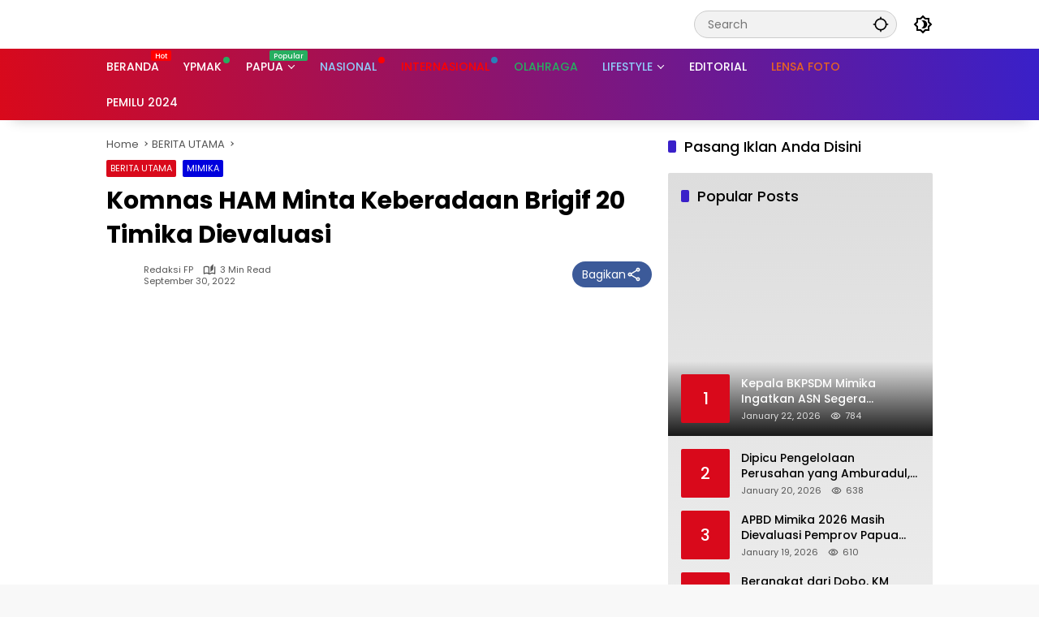

--- FILE ---
content_type: text/html; charset=UTF-8
request_url: https://fajarpapua.com/2022/09/30/komnas-ham-minta-keberadaan-brigif-20-timika-dievaluasi/
body_size: 29120
content:
<!doctype html>
<html lang="en-US" itemscope itemtype="https://schema.org/BlogPosting">
<head><meta charset="UTF-8"><script>if(navigator.userAgent.match(/MSIE|Internet Explorer/i)||navigator.userAgent.match(/Trident\/7\..*?rv:11/i)){var href=document.location.href;if(!href.match(/[?&]nowprocket/)){if(href.indexOf("?")==-1){if(href.indexOf("#")==-1){document.location.href=href+"?nowprocket=1"}else{document.location.href=href.replace("#","?nowprocket=1#")}}else{if(href.indexOf("#")==-1){document.location.href=href+"&nowprocket=1"}else{document.location.href=href.replace("#","&nowprocket=1#")}}}}</script><script>(()=>{class RocketLazyLoadScripts{constructor(){this.v="2.0.3",this.userEvents=["keydown","keyup","mousedown","mouseup","mousemove","mouseover","mouseenter","mouseout","mouseleave","touchmove","touchstart","touchend","touchcancel","wheel","click","dblclick","input","visibilitychange"],this.attributeEvents=["onblur","onclick","oncontextmenu","ondblclick","onfocus","onmousedown","onmouseenter","onmouseleave","onmousemove","onmouseout","onmouseover","onmouseup","onmousewheel","onscroll","onsubmit"]}async t(){this.i(),this.o(),/iP(ad|hone)/.test(navigator.userAgent)&&this.h(),this.u(),this.l(this),this.m(),this.k(this),this.p(this),this._(),await Promise.all([this.R(),this.L()]),this.lastBreath=Date.now(),this.S(this),this.P(),this.D(),this.O(),this.M(),await this.C(this.delayedScripts.normal),await this.C(this.delayedScripts.defer),await this.C(this.delayedScripts.async),this.F("domReady"),await this.T(),await this.j(),await this.I(),this.F("windowLoad"),await this.A(),window.dispatchEvent(new Event("rocket-allScriptsLoaded")),this.everythingLoaded=!0,this.lastTouchEnd&&await new Promise((t=>setTimeout(t,500-Date.now()+this.lastTouchEnd))),this.H(),this.F("all"),this.U(),this.W()}i(){this.CSPIssue=sessionStorage.getItem("rocketCSPIssue"),document.addEventListener("securitypolicyviolation",(t=>{this.CSPIssue||"script-src-elem"!==t.violatedDirective||"data"!==t.blockedURI||(this.CSPIssue=!0,sessionStorage.setItem("rocketCSPIssue",!0))}),{isRocket:!0})}o(){window.addEventListener("pageshow",(t=>{this.persisted=t.persisted,this.realWindowLoadedFired=!0}),{isRocket:!0}),window.addEventListener("pagehide",(()=>{this.onFirstUserAction=null}),{isRocket:!0})}h(){let t;function e(e){t=e}window.addEventListener("touchstart",e,{isRocket:!0}),window.addEventListener("touchend",(function i(o){Math.abs(o.changedTouches[0].pageX-t.changedTouches[0].pageX)<10&&Math.abs(o.changedTouches[0].pageY-t.changedTouches[0].pageY)<10&&o.timeStamp-t.timeStamp<200&&(o.target.dispatchEvent(new PointerEvent("click",{target:o.target,bubbles:!0,cancelable:!0,detail:1})),event.preventDefault(),window.removeEventListener("touchstart",e,{isRocket:!0}),window.removeEventListener("touchend",i,{isRocket:!0}))}),{isRocket:!0})}q(t){this.userActionTriggered||("mousemove"!==t.type||this.firstMousemoveIgnored?"keyup"===t.type||"mouseover"===t.type||"mouseout"===t.type||(this.userActionTriggered=!0,this.onFirstUserAction&&this.onFirstUserAction()):this.firstMousemoveIgnored=!0),"click"===t.type&&t.preventDefault(),this.savedUserEvents.length>0&&(t.stopPropagation(),t.stopImmediatePropagation()),"touchstart"===this.lastEvent&&"touchend"===t.type&&(this.lastTouchEnd=Date.now()),"click"===t.type&&(this.lastTouchEnd=0),this.lastEvent=t.type,this.savedUserEvents.push(t)}u(){this.savedUserEvents=[],this.userEventHandler=this.q.bind(this),this.userEvents.forEach((t=>window.addEventListener(t,this.userEventHandler,{passive:!1,isRocket:!0})))}U(){this.userEvents.forEach((t=>window.removeEventListener(t,this.userEventHandler,{passive:!1,isRocket:!0}))),this.savedUserEvents.forEach((t=>{t.target.dispatchEvent(new window[t.constructor.name](t.type,t))}))}m(){this.eventsMutationObserver=new MutationObserver((t=>{const e="return false";for(const i of t){if("attributes"===i.type){const t=i.target.getAttribute(i.attributeName);t&&t!==e&&(i.target.setAttribute("data-rocket-"+i.attributeName,t),i.target["rocket"+i.attributeName]=new Function("event",t),i.target.setAttribute(i.attributeName,e))}"childList"===i.type&&i.addedNodes.forEach((t=>{if(t.nodeType===Node.ELEMENT_NODE)for(const i of t.attributes)this.attributeEvents.includes(i.name)&&i.value&&""!==i.value&&(t.setAttribute("data-rocket-"+i.name,i.value),t["rocket"+i.name]=new Function("event",i.value),t.setAttribute(i.name,e))}))}})),this.eventsMutationObserver.observe(document,{subtree:!0,childList:!0,attributeFilter:this.attributeEvents})}H(){this.eventsMutationObserver.disconnect(),this.attributeEvents.forEach((t=>{document.querySelectorAll("[data-rocket-"+t+"]").forEach((e=>{e.setAttribute(t,e.getAttribute("data-rocket-"+t)),e.removeAttribute("data-rocket-"+t)}))}))}k(t){Object.defineProperty(HTMLElement.prototype,"onclick",{get(){return this.rocketonclick||null},set(e){this.rocketonclick=e,this.setAttribute(t.everythingLoaded?"onclick":"data-rocket-onclick","this.rocketonclick(event)")}})}S(t){function e(e,i){let o=e[i];e[i]=null,Object.defineProperty(e,i,{get:()=>o,set(s){t.everythingLoaded?o=s:e["rocket"+i]=o=s}})}e(document,"onreadystatechange"),e(window,"onload"),e(window,"onpageshow");try{Object.defineProperty(document,"readyState",{get:()=>t.rocketReadyState,set(e){t.rocketReadyState=e},configurable:!0}),document.readyState="loading"}catch(t){console.log("WPRocket DJE readyState conflict, bypassing")}}l(t){this.originalAddEventListener=EventTarget.prototype.addEventListener,this.originalRemoveEventListener=EventTarget.prototype.removeEventListener,this.savedEventListeners=[],EventTarget.prototype.addEventListener=function(e,i,o){o&&o.isRocket||!t.B(e,this)&&!t.userEvents.includes(e)||t.B(e,this)&&!t.userActionTriggered||e.startsWith("rocket-")||t.everythingLoaded?t.originalAddEventListener.call(this,e,i,o):t.savedEventListeners.push({target:this,remove:!1,type:e,func:i,options:o})},EventTarget.prototype.removeEventListener=function(e,i,o){o&&o.isRocket||!t.B(e,this)&&!t.userEvents.includes(e)||t.B(e,this)&&!t.userActionTriggered||e.startsWith("rocket-")||t.everythingLoaded?t.originalRemoveEventListener.call(this,e,i,o):t.savedEventListeners.push({target:this,remove:!0,type:e,func:i,options:o})}}F(t){"all"===t&&(EventTarget.prototype.addEventListener=this.originalAddEventListener,EventTarget.prototype.removeEventListener=this.originalRemoveEventListener),this.savedEventListeners=this.savedEventListeners.filter((e=>{let i=e.type,o=e.target||window;return"domReady"===t&&"DOMContentLoaded"!==i&&"readystatechange"!==i||("windowLoad"===t&&"load"!==i&&"readystatechange"!==i&&"pageshow"!==i||(this.B(i,o)&&(i="rocket-"+i),e.remove?o.removeEventListener(i,e.func,e.options):o.addEventListener(i,e.func,e.options),!1))}))}p(t){let e;function i(e){return t.everythingLoaded?e:e.split(" ").map((t=>"load"===t||t.startsWith("load.")?"rocket-jquery-load":t)).join(" ")}function o(o){function s(e){const s=o.fn[e];o.fn[e]=o.fn.init.prototype[e]=function(){return this[0]===window&&t.userActionTriggered&&("string"==typeof arguments[0]||arguments[0]instanceof String?arguments[0]=i(arguments[0]):"object"==typeof arguments[0]&&Object.keys(arguments[0]).forEach((t=>{const e=arguments[0][t];delete arguments[0][t],arguments[0][i(t)]=e}))),s.apply(this,arguments),this}}if(o&&o.fn&&!t.allJQueries.includes(o)){const e={DOMContentLoaded:[],"rocket-DOMContentLoaded":[]};for(const t in e)document.addEventListener(t,(()=>{e[t].forEach((t=>t()))}),{isRocket:!0});o.fn.ready=o.fn.init.prototype.ready=function(i){function s(){parseInt(o.fn.jquery)>2?setTimeout((()=>i.bind(document)(o))):i.bind(document)(o)}return t.realDomReadyFired?!t.userActionTriggered||t.fauxDomReadyFired?s():e["rocket-DOMContentLoaded"].push(s):e.DOMContentLoaded.push(s),o([])},s("on"),s("one"),s("off"),t.allJQueries.push(o)}e=o}t.allJQueries=[],o(window.jQuery),Object.defineProperty(window,"jQuery",{get:()=>e,set(t){o(t)}})}P(){const t=new Map;document.write=document.writeln=function(e){const i=document.currentScript,o=document.createRange(),s=i.parentElement;let n=t.get(i);void 0===n&&(n=i.nextSibling,t.set(i,n));const c=document.createDocumentFragment();o.setStart(c,0),c.appendChild(o.createContextualFragment(e)),s.insertBefore(c,n)}}async R(){return new Promise((t=>{this.userActionTriggered?t():this.onFirstUserAction=t}))}async L(){return new Promise((t=>{document.addEventListener("DOMContentLoaded",(()=>{this.realDomReadyFired=!0,t()}),{isRocket:!0})}))}async I(){return this.realWindowLoadedFired?Promise.resolve():new Promise((t=>{window.addEventListener("load",t,{isRocket:!0})}))}M(){this.pendingScripts=[];this.scriptsMutationObserver=new MutationObserver((t=>{for(const e of t)e.addedNodes.forEach((t=>{"SCRIPT"!==t.tagName||t.noModule||t.isWPRocket||this.pendingScripts.push({script:t,promise:new Promise((e=>{const i=()=>{const i=this.pendingScripts.findIndex((e=>e.script===t));i>=0&&this.pendingScripts.splice(i,1),e()};t.addEventListener("load",i,{isRocket:!0}),t.addEventListener("error",i,{isRocket:!0}),setTimeout(i,1e3)}))})}))})),this.scriptsMutationObserver.observe(document,{childList:!0,subtree:!0})}async j(){await this.J(),this.pendingScripts.length?(await this.pendingScripts[0].promise,await this.j()):this.scriptsMutationObserver.disconnect()}D(){this.delayedScripts={normal:[],async:[],defer:[]},document.querySelectorAll("script[type$=rocketlazyloadscript]").forEach((t=>{t.hasAttribute("data-rocket-src")?t.hasAttribute("async")&&!1!==t.async?this.delayedScripts.async.push(t):t.hasAttribute("defer")&&!1!==t.defer||"module"===t.getAttribute("data-rocket-type")?this.delayedScripts.defer.push(t):this.delayedScripts.normal.push(t):this.delayedScripts.normal.push(t)}))}async _(){await this.L();let t=[];document.querySelectorAll("script[type$=rocketlazyloadscript][data-rocket-src]").forEach((e=>{let i=e.getAttribute("data-rocket-src");if(i&&!i.startsWith("data:")){i.startsWith("//")&&(i=location.protocol+i);try{const o=new URL(i).origin;o!==location.origin&&t.push({src:o,crossOrigin:e.crossOrigin||"module"===e.getAttribute("data-rocket-type")})}catch(t){}}})),t=[...new Map(t.map((t=>[JSON.stringify(t),t]))).values()],this.N(t,"preconnect")}async $(t){if(await this.G(),!0!==t.noModule||!("noModule"in HTMLScriptElement.prototype))return new Promise((e=>{let i;function o(){(i||t).setAttribute("data-rocket-status","executed"),e()}try{if(navigator.userAgent.includes("Firefox/")||""===navigator.vendor||this.CSPIssue)i=document.createElement("script"),[...t.attributes].forEach((t=>{let e=t.nodeName;"type"!==e&&("data-rocket-type"===e&&(e="type"),"data-rocket-src"===e&&(e="src"),i.setAttribute(e,t.nodeValue))})),t.text&&(i.text=t.text),t.nonce&&(i.nonce=t.nonce),i.hasAttribute("src")?(i.addEventListener("load",o,{isRocket:!0}),i.addEventListener("error",(()=>{i.setAttribute("data-rocket-status","failed-network"),e()}),{isRocket:!0}),setTimeout((()=>{i.isConnected||e()}),1)):(i.text=t.text,o()),i.isWPRocket=!0,t.parentNode.replaceChild(i,t);else{const i=t.getAttribute("data-rocket-type"),s=t.getAttribute("data-rocket-src");i?(t.type=i,t.removeAttribute("data-rocket-type")):t.removeAttribute("type"),t.addEventListener("load",o,{isRocket:!0}),t.addEventListener("error",(i=>{this.CSPIssue&&i.target.src.startsWith("data:")?(console.log("WPRocket: CSP fallback activated"),t.removeAttribute("src"),this.$(t).then(e)):(t.setAttribute("data-rocket-status","failed-network"),e())}),{isRocket:!0}),s?(t.fetchPriority="high",t.removeAttribute("data-rocket-src"),t.src=s):t.src="data:text/javascript;base64,"+window.btoa(unescape(encodeURIComponent(t.text)))}}catch(i){t.setAttribute("data-rocket-status","failed-transform"),e()}}));t.setAttribute("data-rocket-status","skipped")}async C(t){const e=t.shift();return e?(e.isConnected&&await this.$(e),this.C(t)):Promise.resolve()}O(){this.N([...this.delayedScripts.normal,...this.delayedScripts.defer,...this.delayedScripts.async],"preload")}N(t,e){this.trash=this.trash||[];let i=!0;var o=document.createDocumentFragment();t.forEach((t=>{const s=t.getAttribute&&t.getAttribute("data-rocket-src")||t.src;if(s&&!s.startsWith("data:")){const n=document.createElement("link");n.href=s,n.rel=e,"preconnect"!==e&&(n.as="script",n.fetchPriority=i?"high":"low"),t.getAttribute&&"module"===t.getAttribute("data-rocket-type")&&(n.crossOrigin=!0),t.crossOrigin&&(n.crossOrigin=t.crossOrigin),t.integrity&&(n.integrity=t.integrity),t.nonce&&(n.nonce=t.nonce),o.appendChild(n),this.trash.push(n),i=!1}})),document.head.appendChild(o)}W(){this.trash.forEach((t=>t.remove()))}async T(){try{document.readyState="interactive"}catch(t){}this.fauxDomReadyFired=!0;try{await this.G(),document.dispatchEvent(new Event("rocket-readystatechange")),await this.G(),document.rocketonreadystatechange&&document.rocketonreadystatechange(),await this.G(),document.dispatchEvent(new Event("rocket-DOMContentLoaded")),await this.G(),window.dispatchEvent(new Event("rocket-DOMContentLoaded"))}catch(t){console.error(t)}}async A(){try{document.readyState="complete"}catch(t){}try{await this.G(),document.dispatchEvent(new Event("rocket-readystatechange")),await this.G(),document.rocketonreadystatechange&&document.rocketonreadystatechange(),await this.G(),window.dispatchEvent(new Event("rocket-load")),await this.G(),window.rocketonload&&window.rocketonload(),await this.G(),this.allJQueries.forEach((t=>t(window).trigger("rocket-jquery-load"))),await this.G();const t=new Event("rocket-pageshow");t.persisted=this.persisted,window.dispatchEvent(t),await this.G(),window.rocketonpageshow&&window.rocketonpageshow({persisted:this.persisted})}catch(t){console.error(t)}}async G(){Date.now()-this.lastBreath>45&&(await this.J(),this.lastBreath=Date.now())}async J(){return document.hidden?new Promise((t=>setTimeout(t))):new Promise((t=>requestAnimationFrame(t)))}B(t,e){return e===document&&"readystatechange"===t||(e===document&&"DOMContentLoaded"===t||(e===window&&"DOMContentLoaded"===t||(e===window&&"load"===t||e===window&&"pageshow"===t)))}static run(){(new RocketLazyLoadScripts).t()}}RocketLazyLoadScripts.run()})();</script>
	
	<meta name="viewport" content="width=device-width, initial-scale=1">
	<link rel="profile" href="https://gmpg.org/xfn/11">

	<title>Komnas HAM Minta Keberadaan Brigif 20 Timika Dievaluasi &#8211; Fajar Papua</title>
<meta name='robots' content='max-image-preview:large' />

<link rel="alternate" title="oEmbed (JSON)" type="application/json+oembed" href="https://fajarpapua.com/wp-json/oembed/1.0/embed?url=https%3A%2F%2Ffajarpapua.com%2F2022%2F09%2F30%2Fkomnas-ham-minta-keberadaan-brigif-20-timika-dievaluasi%2F" />
<link rel="alternate" title="oEmbed (XML)" type="text/xml+oembed" href="https://fajarpapua.com/wp-json/oembed/1.0/embed?url=https%3A%2F%2Ffajarpapua.com%2F2022%2F09%2F30%2Fkomnas-ham-minta-keberadaan-brigif-20-timika-dievaluasi%2F&#038;format=xml" />
<style id='wp-img-auto-sizes-contain-inline-css'>
img:is([sizes=auto i],[sizes^="auto," i]){contain-intrinsic-size:3000px 1500px}
/*# sourceURL=wp-img-auto-sizes-contain-inline-css */
</style>
<style id='wp-block-library-inline-css'>
:root{--wp-block-synced-color:#7a00df;--wp-block-synced-color--rgb:122,0,223;--wp-bound-block-color:var(--wp-block-synced-color);--wp-editor-canvas-background:#ddd;--wp-admin-theme-color:#007cba;--wp-admin-theme-color--rgb:0,124,186;--wp-admin-theme-color-darker-10:#006ba1;--wp-admin-theme-color-darker-10--rgb:0,107,160.5;--wp-admin-theme-color-darker-20:#005a87;--wp-admin-theme-color-darker-20--rgb:0,90,135;--wp-admin-border-width-focus:2px}@media (min-resolution:192dpi){:root{--wp-admin-border-width-focus:1.5px}}.wp-element-button{cursor:pointer}:root .has-very-light-gray-background-color{background-color:#eee}:root .has-very-dark-gray-background-color{background-color:#313131}:root .has-very-light-gray-color{color:#eee}:root .has-very-dark-gray-color{color:#313131}:root .has-vivid-green-cyan-to-vivid-cyan-blue-gradient-background{background:linear-gradient(135deg,#00d084,#0693e3)}:root .has-purple-crush-gradient-background{background:linear-gradient(135deg,#34e2e4,#4721fb 50%,#ab1dfe)}:root .has-hazy-dawn-gradient-background{background:linear-gradient(135deg,#faaca8,#dad0ec)}:root .has-subdued-olive-gradient-background{background:linear-gradient(135deg,#fafae1,#67a671)}:root .has-atomic-cream-gradient-background{background:linear-gradient(135deg,#fdd79a,#004a59)}:root .has-nightshade-gradient-background{background:linear-gradient(135deg,#330968,#31cdcf)}:root .has-midnight-gradient-background{background:linear-gradient(135deg,#020381,#2874fc)}:root{--wp--preset--font-size--normal:16px;--wp--preset--font-size--huge:42px}.has-regular-font-size{font-size:1em}.has-larger-font-size{font-size:2.625em}.has-normal-font-size{font-size:var(--wp--preset--font-size--normal)}.has-huge-font-size{font-size:var(--wp--preset--font-size--huge)}.has-text-align-center{text-align:center}.has-text-align-left{text-align:left}.has-text-align-right{text-align:right}.has-fit-text{white-space:nowrap!important}#end-resizable-editor-section{display:none}.aligncenter{clear:both}.items-justified-left{justify-content:flex-start}.items-justified-center{justify-content:center}.items-justified-right{justify-content:flex-end}.items-justified-space-between{justify-content:space-between}.screen-reader-text{border:0;clip-path:inset(50%);height:1px;margin:-1px;overflow:hidden;padding:0;position:absolute;width:1px;word-wrap:normal!important}.screen-reader-text:focus{background-color:#ddd;clip-path:none;color:#444;display:block;font-size:1em;height:auto;left:5px;line-height:normal;padding:15px 23px 14px;text-decoration:none;top:5px;width:auto;z-index:100000}html :where(.has-border-color){border-style:solid}html :where([style*=border-top-color]){border-top-style:solid}html :where([style*=border-right-color]){border-right-style:solid}html :where([style*=border-bottom-color]){border-bottom-style:solid}html :where([style*=border-left-color]){border-left-style:solid}html :where([style*=border-width]){border-style:solid}html :where([style*=border-top-width]){border-top-style:solid}html :where([style*=border-right-width]){border-right-style:solid}html :where([style*=border-bottom-width]){border-bottom-style:solid}html :where([style*=border-left-width]){border-left-style:solid}html :where(img[class*=wp-image-]){height:auto;max-width:100%}:where(figure){margin:0 0 1em}html :where(.is-position-sticky){--wp-admin--admin-bar--position-offset:var(--wp-admin--admin-bar--height,0px)}@media screen and (max-width:600px){html :where(.is-position-sticky){--wp-admin--admin-bar--position-offset:0px}}

/*# sourceURL=wp-block-library-inline-css */
</style><style id='wp-block-paragraph-inline-css'>
.is-small-text{font-size:.875em}.is-regular-text{font-size:1em}.is-large-text{font-size:2.25em}.is-larger-text{font-size:3em}.has-drop-cap:not(:focus):first-letter{float:left;font-size:8.4em;font-style:normal;font-weight:100;line-height:.68;margin:.05em .1em 0 0;text-transform:uppercase}body.rtl .has-drop-cap:not(:focus):first-letter{float:none;margin-left:.1em}p.has-drop-cap.has-background{overflow:hidden}:root :where(p.has-background){padding:1.25em 2.375em}:where(p.has-text-color:not(.has-link-color)) a{color:inherit}p.has-text-align-left[style*="writing-mode:vertical-lr"],p.has-text-align-right[style*="writing-mode:vertical-rl"]{rotate:180deg}
/*# sourceURL=https://fajarpapua.com/wp-includes/blocks/paragraph/style.min.css */
</style>
<style id='global-styles-inline-css'>
:root{--wp--preset--aspect-ratio--square: 1;--wp--preset--aspect-ratio--4-3: 4/3;--wp--preset--aspect-ratio--3-4: 3/4;--wp--preset--aspect-ratio--3-2: 3/2;--wp--preset--aspect-ratio--2-3: 2/3;--wp--preset--aspect-ratio--16-9: 16/9;--wp--preset--aspect-ratio--9-16: 9/16;--wp--preset--color--black: #000000;--wp--preset--color--cyan-bluish-gray: #abb8c3;--wp--preset--color--white: #ffffff;--wp--preset--color--pale-pink: #f78da7;--wp--preset--color--vivid-red: #cf2e2e;--wp--preset--color--luminous-vivid-orange: #ff6900;--wp--preset--color--luminous-vivid-amber: #fcb900;--wp--preset--color--light-green-cyan: #7bdcb5;--wp--preset--color--vivid-green-cyan: #00d084;--wp--preset--color--pale-cyan-blue: #8ed1fc;--wp--preset--color--vivid-cyan-blue: #0693e3;--wp--preset--color--vivid-purple: #9b51e0;--wp--preset--gradient--vivid-cyan-blue-to-vivid-purple: linear-gradient(135deg,rgb(6,147,227) 0%,rgb(155,81,224) 100%);--wp--preset--gradient--light-green-cyan-to-vivid-green-cyan: linear-gradient(135deg,rgb(122,220,180) 0%,rgb(0,208,130) 100%);--wp--preset--gradient--luminous-vivid-amber-to-luminous-vivid-orange: linear-gradient(135deg,rgb(252,185,0) 0%,rgb(255,105,0) 100%);--wp--preset--gradient--luminous-vivid-orange-to-vivid-red: linear-gradient(135deg,rgb(255,105,0) 0%,rgb(207,46,46) 100%);--wp--preset--gradient--very-light-gray-to-cyan-bluish-gray: linear-gradient(135deg,rgb(238,238,238) 0%,rgb(169,184,195) 100%);--wp--preset--gradient--cool-to-warm-spectrum: linear-gradient(135deg,rgb(74,234,220) 0%,rgb(151,120,209) 20%,rgb(207,42,186) 40%,rgb(238,44,130) 60%,rgb(251,105,98) 80%,rgb(254,248,76) 100%);--wp--preset--gradient--blush-light-purple: linear-gradient(135deg,rgb(255,206,236) 0%,rgb(152,150,240) 100%);--wp--preset--gradient--blush-bordeaux: linear-gradient(135deg,rgb(254,205,165) 0%,rgb(254,45,45) 50%,rgb(107,0,62) 100%);--wp--preset--gradient--luminous-dusk: linear-gradient(135deg,rgb(255,203,112) 0%,rgb(199,81,192) 50%,rgb(65,88,208) 100%);--wp--preset--gradient--pale-ocean: linear-gradient(135deg,rgb(255,245,203) 0%,rgb(182,227,212) 50%,rgb(51,167,181) 100%);--wp--preset--gradient--electric-grass: linear-gradient(135deg,rgb(202,248,128) 0%,rgb(113,206,126) 100%);--wp--preset--gradient--midnight: linear-gradient(135deg,rgb(2,3,129) 0%,rgb(40,116,252) 100%);--wp--preset--font-size--small: 13px;--wp--preset--font-size--medium: 20px;--wp--preset--font-size--large: 36px;--wp--preset--font-size--x-large: 42px;--wp--preset--spacing--20: 0.44rem;--wp--preset--spacing--30: 0.67rem;--wp--preset--spacing--40: 1rem;--wp--preset--spacing--50: 1.5rem;--wp--preset--spacing--60: 2.25rem;--wp--preset--spacing--70: 3.38rem;--wp--preset--spacing--80: 5.06rem;--wp--preset--shadow--natural: 6px 6px 9px rgba(0, 0, 0, 0.2);--wp--preset--shadow--deep: 12px 12px 50px rgba(0, 0, 0, 0.4);--wp--preset--shadow--sharp: 6px 6px 0px rgba(0, 0, 0, 0.2);--wp--preset--shadow--outlined: 6px 6px 0px -3px rgb(255, 255, 255), 6px 6px rgb(0, 0, 0);--wp--preset--shadow--crisp: 6px 6px 0px rgb(0, 0, 0);}:where(.is-layout-flex){gap: 0.5em;}:where(.is-layout-grid){gap: 0.5em;}body .is-layout-flex{display: flex;}.is-layout-flex{flex-wrap: wrap;align-items: center;}.is-layout-flex > :is(*, div){margin: 0;}body .is-layout-grid{display: grid;}.is-layout-grid > :is(*, div){margin: 0;}:where(.wp-block-columns.is-layout-flex){gap: 2em;}:where(.wp-block-columns.is-layout-grid){gap: 2em;}:where(.wp-block-post-template.is-layout-flex){gap: 1.25em;}:where(.wp-block-post-template.is-layout-grid){gap: 1.25em;}.has-black-color{color: var(--wp--preset--color--black) !important;}.has-cyan-bluish-gray-color{color: var(--wp--preset--color--cyan-bluish-gray) !important;}.has-white-color{color: var(--wp--preset--color--white) !important;}.has-pale-pink-color{color: var(--wp--preset--color--pale-pink) !important;}.has-vivid-red-color{color: var(--wp--preset--color--vivid-red) !important;}.has-luminous-vivid-orange-color{color: var(--wp--preset--color--luminous-vivid-orange) !important;}.has-luminous-vivid-amber-color{color: var(--wp--preset--color--luminous-vivid-amber) !important;}.has-light-green-cyan-color{color: var(--wp--preset--color--light-green-cyan) !important;}.has-vivid-green-cyan-color{color: var(--wp--preset--color--vivid-green-cyan) !important;}.has-pale-cyan-blue-color{color: var(--wp--preset--color--pale-cyan-blue) !important;}.has-vivid-cyan-blue-color{color: var(--wp--preset--color--vivid-cyan-blue) !important;}.has-vivid-purple-color{color: var(--wp--preset--color--vivid-purple) !important;}.has-black-background-color{background-color: var(--wp--preset--color--black) !important;}.has-cyan-bluish-gray-background-color{background-color: var(--wp--preset--color--cyan-bluish-gray) !important;}.has-white-background-color{background-color: var(--wp--preset--color--white) !important;}.has-pale-pink-background-color{background-color: var(--wp--preset--color--pale-pink) !important;}.has-vivid-red-background-color{background-color: var(--wp--preset--color--vivid-red) !important;}.has-luminous-vivid-orange-background-color{background-color: var(--wp--preset--color--luminous-vivid-orange) !important;}.has-luminous-vivid-amber-background-color{background-color: var(--wp--preset--color--luminous-vivid-amber) !important;}.has-light-green-cyan-background-color{background-color: var(--wp--preset--color--light-green-cyan) !important;}.has-vivid-green-cyan-background-color{background-color: var(--wp--preset--color--vivid-green-cyan) !important;}.has-pale-cyan-blue-background-color{background-color: var(--wp--preset--color--pale-cyan-blue) !important;}.has-vivid-cyan-blue-background-color{background-color: var(--wp--preset--color--vivid-cyan-blue) !important;}.has-vivid-purple-background-color{background-color: var(--wp--preset--color--vivid-purple) !important;}.has-black-border-color{border-color: var(--wp--preset--color--black) !important;}.has-cyan-bluish-gray-border-color{border-color: var(--wp--preset--color--cyan-bluish-gray) !important;}.has-white-border-color{border-color: var(--wp--preset--color--white) !important;}.has-pale-pink-border-color{border-color: var(--wp--preset--color--pale-pink) !important;}.has-vivid-red-border-color{border-color: var(--wp--preset--color--vivid-red) !important;}.has-luminous-vivid-orange-border-color{border-color: var(--wp--preset--color--luminous-vivid-orange) !important;}.has-luminous-vivid-amber-border-color{border-color: var(--wp--preset--color--luminous-vivid-amber) !important;}.has-light-green-cyan-border-color{border-color: var(--wp--preset--color--light-green-cyan) !important;}.has-vivid-green-cyan-border-color{border-color: var(--wp--preset--color--vivid-green-cyan) !important;}.has-pale-cyan-blue-border-color{border-color: var(--wp--preset--color--pale-cyan-blue) !important;}.has-vivid-cyan-blue-border-color{border-color: var(--wp--preset--color--vivid-cyan-blue) !important;}.has-vivid-purple-border-color{border-color: var(--wp--preset--color--vivid-purple) !important;}.has-vivid-cyan-blue-to-vivid-purple-gradient-background{background: var(--wp--preset--gradient--vivid-cyan-blue-to-vivid-purple) !important;}.has-light-green-cyan-to-vivid-green-cyan-gradient-background{background: var(--wp--preset--gradient--light-green-cyan-to-vivid-green-cyan) !important;}.has-luminous-vivid-amber-to-luminous-vivid-orange-gradient-background{background: var(--wp--preset--gradient--luminous-vivid-amber-to-luminous-vivid-orange) !important;}.has-luminous-vivid-orange-to-vivid-red-gradient-background{background: var(--wp--preset--gradient--luminous-vivid-orange-to-vivid-red) !important;}.has-very-light-gray-to-cyan-bluish-gray-gradient-background{background: var(--wp--preset--gradient--very-light-gray-to-cyan-bluish-gray) !important;}.has-cool-to-warm-spectrum-gradient-background{background: var(--wp--preset--gradient--cool-to-warm-spectrum) !important;}.has-blush-light-purple-gradient-background{background: var(--wp--preset--gradient--blush-light-purple) !important;}.has-blush-bordeaux-gradient-background{background: var(--wp--preset--gradient--blush-bordeaux) !important;}.has-luminous-dusk-gradient-background{background: var(--wp--preset--gradient--luminous-dusk) !important;}.has-pale-ocean-gradient-background{background: var(--wp--preset--gradient--pale-ocean) !important;}.has-electric-grass-gradient-background{background: var(--wp--preset--gradient--electric-grass) !important;}.has-midnight-gradient-background{background: var(--wp--preset--gradient--midnight) !important;}.has-small-font-size{font-size: var(--wp--preset--font-size--small) !important;}.has-medium-font-size{font-size: var(--wp--preset--font-size--medium) !important;}.has-large-font-size{font-size: var(--wp--preset--font-size--large) !important;}.has-x-large-font-size{font-size: var(--wp--preset--font-size--x-large) !important;}
/*# sourceURL=global-styles-inline-css */
</style>

<style id='classic-theme-styles-inline-css'>
/*! This file is auto-generated */
.wp-block-button__link{color:#fff;background-color:#32373c;border-radius:9999px;box-shadow:none;text-decoration:none;padding:calc(.667em + 2px) calc(1.333em + 2px);font-size:1.125em}.wp-block-file__button{background:#32373c;color:#fff;text-decoration:none}
/*# sourceURL=/wp-includes/css/classic-themes.min.css */
</style>
<link data-minify="1" rel='stylesheet' id='wpmedia-fonts-css' href='https://fajarpapua.com/wp-content/cache/min/1/wp-content/fonts/962ebf138c6cda2336121837d31cc075.css?ver=1767240834' media='all' />
<link data-minify="1" rel='stylesheet' id='wpmedia-style-css' href='https://fajarpapua.com/wp-content/cache/min/1/wp-content/themes/wpmedia/style.css?ver=1767240834' media='all' />
<style id='wpmedia-style-inline-css'>
h1,h2,h3,h4,h5,h6,.reltitle,.site-title,.gmr-mainmenu ul > li > a,.gmr-secondmenu-dropdown ul > li > a,.gmr-sidemenu ul li a,.gmr-sidemenu .side-textsocial,.heading-text,.gmr-mobilemenu ul li a,#navigationamp ul li a{font-family:Poppins;font-weight:500;}h1 strong,h2 strong,h3 strong,h4 strong,h5 strong,h6 strong{font-weight:700;}.entry-content-single{font-size:16px;}body{font-family:Poppins;--font-reguler:400;--font-bold:700;--background-color:#f8f8f8;--main-color:#000000;--widget-title:#000000;--link-color-body:#000000;--hoverlink-color-body:#d9091b;--border-color:#cccccc;--button-bgcolor:#3920c9;--button-color:#ffffff;--header-bgcolor:#ffffff;--topnav-color:#000000;--topnav-link-color:#000000;--topnav-linkhover-color:#d9091b;--mainmenu-color:#ffffff;--mainmenu-hovercolor:#f1c40f;--content-bgcolor:#ffffff;--content-greycolor:#555555;--greybody-bgcolor:#eeeeee;--footer-bgcolor:#ffffff;--footer-color:#666666;--footer-linkcolor:#212121;--footer-hover-linkcolor:#d80618;}body,body.dark-theme{--scheme-color:#d9091b;--secondscheme-color:#3920c9;}/* Generate Using Cache */
/*# sourceURL=wpmedia-style-inline-css */
</style>
<style id='rocket-lazyload-inline-css'>
.rll-youtube-player{position:relative;padding-bottom:56.23%;height:0;overflow:hidden;max-width:100%;}.rll-youtube-player:focus-within{outline: 2px solid currentColor;outline-offset: 5px;}.rll-youtube-player iframe{position:absolute;top:0;left:0;width:100%;height:100%;z-index:100;background:0 0}.rll-youtube-player img{bottom:0;display:block;left:0;margin:auto;max-width:100%;width:100%;position:absolute;right:0;top:0;border:none;height:auto;-webkit-transition:.4s all;-moz-transition:.4s all;transition:.4s all}.rll-youtube-player img:hover{-webkit-filter:brightness(75%)}.rll-youtube-player .play{height:100%;width:100%;left:0;top:0;position:absolute;background:var(--wpr-bg-8ebd7253-644c-4153-8f1e-9ac2383ed1f2) no-repeat center;background-color: transparent !important;cursor:pointer;border:none;}.wp-embed-responsive .wp-has-aspect-ratio .rll-youtube-player{position:absolute;padding-bottom:0;width:100%;height:100%;top:0;bottom:0;left:0;right:0}
/*# sourceURL=rocket-lazyload-inline-css */
</style>

<!-- OG: 3.3.7 --><link rel="image_src" href="https://fajarpapua.com/wp-content/uploads/2022/09/1664449672084_copy_800x600_1_1.jpg"><meta name="msapplication-TileImage" content="https://fajarpapua.com/wp-content/uploads/2022/09/1664449672084_copy_800x600_1_1.jpg">
<meta property="og:image" content="https://fajarpapua.com/wp-content/uploads/2022/09/1664449672084_copy_800x600_1_1.jpg"><meta property="og:image:secure_url" content="https://fajarpapua.com/wp-content/uploads/2022/09/1664449672084_copy_800x600_1_1.jpg"><meta property="og:image:width" content="800"><meta property="og:image:height" content="533"><meta property="og:image:alt" content="1664449672084 copy 800x600 1 1"><meta property="og:image:type" content="image/jpeg"><meta property="og:description" content="Jayapura, fajarpapua.com - Komisi Nasional Hak Asasi Manusia meminta Panglima TNI untuk melakukan evaluasi terhadap keberadaan Brigade Infanteri Raider 20 di Timika, Kabupaten Mimika, Papua, seiring terjadinya beberapa insiden yang melibatkan prajurit dari kesatuan itu. &quot;Ada beberapa catatan Komnas HAM terkait aksi kekerasan yang melibatkan prajurit TNI, termasuk kasus mutilasi, &quot; jelas anggota Komnas HAM Choirul Anam&nbsp;kepada wartawan..."><meta property="og:type" content="article"><meta property="og:locale" content="en_US"><meta property="og:site_name" content="Fajar Papua"><meta property="og:title" content="Komnas HAM Minta Keberadaan Brigif 20 Timika Dievaluasi"><meta property="og:url" content="https://fajarpapua.com/2022/09/30/komnas-ham-minta-keberadaan-brigif-20-timika-dievaluasi/"><meta property="og:updated_time" content="2022-09-30T08:19:32+09:00">
<meta property="article:tag" content="Warga Nduga hilang di Timika"><meta property="article:published_time" content="2022-09-29T23:19:29+00:00"><meta property="article:modified_time" content="2022-09-29T23:19:32+00:00"><meta property="article:section" content="BERITA UTAMA"><meta property="article:section" content="MIMIKA"><meta property="article:author:first_name" content="Redaksi"><meta property="article:author:last_name" content="FP"><meta property="article:author:username" content="Redaksi FP">
<meta property="twitter:partner" content="ogwp"><meta property="twitter:card" content="summary_large_image"><meta property="twitter:image" content="https://fajarpapua.com/wp-content/uploads/2022/09/1664449672084_copy_800x600_1_1.jpg"><meta property="twitter:image:alt" content="1664449672084 copy 800x600 1 1"><meta property="twitter:title" content="Komnas HAM Minta Keberadaan Brigif 20 Timika Dievaluasi"><meta property="twitter:description" content="Jayapura, fajarpapua.com - Komisi Nasional Hak Asasi Manusia meminta Panglima TNI untuk melakukan evaluasi terhadap keberadaan Brigade Infanteri Raider 20 di Timika, Kabupaten Mimika, Papua,..."><meta property="twitter:url" content="https://fajarpapua.com/2022/09/30/komnas-ham-minta-keberadaan-brigif-20-timika-dievaluasi/"><meta property="twitter:label1" content="Reading time"><meta property="twitter:data1" content="2 minutes">
<meta itemprop="image" content="https://fajarpapua.com/wp-content/uploads/2022/09/1664449672084_copy_800x600_1_1.jpg"><meta itemprop="name" content="Komnas HAM Minta Keberadaan Brigif 20 Timika Dievaluasi"><meta itemprop="description" content="Jayapura, fajarpapua.com - Komisi Nasional Hak Asasi Manusia meminta Panglima TNI untuk melakukan evaluasi terhadap keberadaan Brigade Infanteri Raider 20 di Timika, Kabupaten Mimika, Papua, seiring terjadinya beberapa insiden yang melibatkan prajurit dari kesatuan itu. &quot;Ada beberapa catatan Komnas HAM terkait aksi kekerasan yang melibatkan prajurit TNI, termasuk kasus mutilasi, &quot; jelas anggota Komnas HAM Choirul Anam&nbsp;kepada wartawan..."><meta itemprop="datePublished" content="2022-09-29"><meta itemprop="dateModified" content="2022-09-29T23:19:32+00:00">
<meta property="profile:first_name" content="Redaksi"><meta property="profile:last_name" content="FP"><meta property="profile:username" content="Redaksi FP">
<!-- /OG -->

<link rel="https://api.w.org/" href="https://fajarpapua.com/wp-json/" /><link rel="alternate" title="JSON" type="application/json" href="https://fajarpapua.com/wp-json/wp/v2/posts/38450" /><link rel="canonical" href="https://fajarpapua.com/2022/09/30/komnas-ham-minta-keberadaan-brigif-20-timika-dievaluasi/" />
  <script type="rocketlazyloadscript" data-minify="1" data-rocket-src="https://fajarpapua.com/wp-content/cache/min/1/sdks/web/v16/OneSignalSDK.page.js?ver=1767240835" defer></script>
  <script type="rocketlazyloadscript">
          window.OneSignalDeferred = window.OneSignalDeferred || [];
          OneSignalDeferred.push(async function(OneSignal) {
            await OneSignal.init({
              appId: "28f637e5-052e-45f3-933f-ac3d45dc4dd0",
              serviceWorkerOverrideForTypical: true,
              path: "https://fajarpapua.com/wp-content/plugins/onesignal-free-web-push-notifications/sdk_files/",
              serviceWorkerParam: { scope: "/wp-content/plugins/onesignal-free-web-push-notifications/sdk_files/push/onesignal/" },
              serviceWorkerPath: "OneSignalSDKWorker.js",
            });
          });

          // Unregister the legacy OneSignal service worker to prevent scope conflicts
          navigator.serviceWorker.getRegistrations().then((registrations) => {
            // Iterate through all registered service workers
            registrations.forEach((registration) => {
              // Check the script URL to identify the specific service worker
              if (registration.active && registration.active.scriptURL.includes('OneSignalSDKWorker.js.php')) {
                // Unregister the service worker
                registration.unregister().then((success) => {
                  if (success) {
                    console.log('OneSignalSW: Successfully unregistered:', registration.active.scriptURL);
                  } else {
                    console.log('OneSignalSW: Failed to unregister:', registration.active.scriptURL);
                  }
                });
              }
            });
          }).catch((error) => {
            console.error('Error fetching service worker registrations:', error);
          });
        </script>

				<!-- Facebook Pixel -->
				<script type="rocketlazyloadscript">
				!function(f,b,e,v,n,t,s){if(f.fbq)return;n=f.fbq=function(){n.callMethod?
				n.callMethod.apply(n,arguments):n.queue.push(arguments)};if(!f._fbq)f._fbq=n;
				n.push=n;n.loaded=!0;n.version='2.0';n.queue=[];t=b.createElement(e);t.async=!0;
				t.src=v;s=b.getElementsByTagName(e)[0];s.parentNode.insertBefore(t,s)}(window,
				document,'script','https://connect.facebook.net/en_US/fbevents.js');

				fbq('init', '1016238122292643');
				fbq('track', "PageView");</script>
				<noscript><img height="1" width="1" style="display:none"
				src="https://www.facebook.com/tr?id=1016238122292643&ev=PageView&noscript=1"
				/></noscript><link rel="icon" href="https://fajarpapua.com/wp-content/uploads/2020/07/cropped-logo-fajar-papua-46x46.png" sizes="32x32" />
<link rel="icon" href="https://fajarpapua.com/wp-content/uploads/2020/07/cropped-logo-fajar-papua.png" sizes="192x192" />
<link rel="apple-touch-icon" href="https://fajarpapua.com/wp-content/uploads/2020/07/cropped-logo-fajar-papua.png" />
<meta name="msapplication-TileImage" content="https://fajarpapua.com/wp-content/uploads/2020/07/cropped-logo-fajar-papua.png" />
		<style id="wp-custom-css">
			.gmr-in-popup {max-width: 350px !important;}

.gmr-iconnotif {
    display: none !important;
}

/* Memberikan jarak antara artikel dan komentar */
.single-post .entry-content {
    margin-bottom: 30px; /* Memberikan ruang di bawah artikel */
}

/* Memastikan banner atau elemen lain tidak menutupi komentar */
.banner, .some-other-element {
    position: relative;
    z-index: 10; /* Pastikan elemen lain tidak mengganggu posisi komentar */
}

.comments-area {
    margin-top: 20px; /* Memberikan jarak yang cukup antara artikel dan komentar */
    position: relative;
    z-index: 5; /* Pastikan komentar berada di atas elemen lain jika ada */
}

#share-modal {
  display: inline-flex !important;
  align-items: center;
  gap: 6px;
  background-color: #3c5a99 !important; /* atau warna lama */
  padding: 6px 12px !important;
  border-radius: 20px !important;
  width: auto !important;
  height: auto !important;
  justify-content: center;
  cursor: pointer;
}

#share-modal .share-label {
  font-size: 14px;
  color: white;
  white-space: nowrap;
  display: inline-block;
  line-height: 1;
}
		</style>
		<noscript><style id="rocket-lazyload-nojs-css">.rll-youtube-player, [data-lazy-src]{display:none !important;}</style></noscript><style id='wpmedia-popular-1-inline-css'>
#wpmedia-popular-1 {padding: 16px;background:linear-gradient(1deg,var(--widget-color1, #efefef) 0%, var(--widget-color2, #dddddd) 100%);}#wpmedia-popular-1 .big-thumb {margin: 0 -16px;border-radius: 0 !important;}
/*# sourceURL=wpmedia-popular-1-inline-css */
</style>
<style id="wpr-lazyload-bg-container"></style><style id="wpr-lazyload-bg-exclusion"></style>
<noscript>
<style id="wpr-lazyload-bg-nostyle">.rll-youtube-player .play{--wpr-bg-8ebd7253-644c-4153-8f1e-9ac2383ed1f2: url('https://fajarpapua.com/wp-content/plugins/wp-rocket/assets/img/youtube.png');}</style>
</noscript>
<script type="application/javascript">const rocket_pairs = [{"selector":".rll-youtube-player .play","style":".rll-youtube-player .play{--wpr-bg-8ebd7253-644c-4153-8f1e-9ac2383ed1f2: url('https:\/\/fajarpapua.com\/wp-content\/plugins\/wp-rocket\/assets\/img\/youtube.png');}","hash":"8ebd7253-644c-4153-8f1e-9ac2383ed1f2","url":"https:\/\/fajarpapua.com\/wp-content\/plugins\/wp-rocket\/assets\/img\/youtube.png"}]; const rocket_excluded_pairs = [];</script><meta name="generator" content="WP Rocket 3.19.0.1" data-wpr-features="wpr_lazyload_css_bg_img wpr_delay_js wpr_defer_js wpr_minify_js wpr_lazyload_images wpr_lazyload_iframes wpr_image_dimensions wpr_minify_css wpr_preload_links wpr_host_fonts_locally wpr_desktop" /></head>

<body data-rsssl=1 class="wp-singular post-template-default single single-post postid-38450 single-format-standard wp-custom-logo wp-embed-responsive wp-theme-wpmedia idtheme kentooz">
	<a class="skip-link screen-reader-text" href="#primary">Skip to content</a>
		<div data-rocket-location-hash="54257ff4dc2eb7aae68fa23eb5f11e06" id="page" class="site">
		<div data-rocket-location-hash="6186c3c06c5d2cb243d68acb04856001" id="topnavwrap" class="gmr-topnavwrap clearfix">
			<div data-rocket-location-hash="40f22408a88335a0945fffe944caafc3" class="container">
				<header id="masthead" class="list-flex site-header">
					<div class="row-flex gmr-navleft">
						<div class="site-branding">
							<div class="gmr-logo"><a class="custom-logo-link" href="https://fajarpapua.com/" title="Fajar Papua" rel="home"><img class="custom-logo" src="data:image/svg+xml,%3Csvg%20xmlns='http://www.w3.org/2000/svg'%20viewBox='0%200%20408%2063'%3E%3C/svg%3E" width="408" height="63" alt="Fajar Papua" data-lazy-src="https://fajarpapua.com/wp-content/uploads/2023/10/cropped-logo2-6.png" /><noscript><img class="custom-logo" src="https://fajarpapua.com/wp-content/uploads/2023/10/cropped-logo2-6.png" width="408" height="63" alt="Fajar Papua" loading="lazy" /></noscript></a></div>						</div><!-- .site-branding -->
					</div>

					<div class="row-flex gmr-navright">
						<span class="gmr-top-date" data-lang="en-US"></span><div class="gmr-search desktop-only">
				<form method="get" class="gmr-searchform searchform" action="https://fajarpapua.com/">
					<input type="text" name="s" id="s" placeholder="Search" />
					<input type="hidden" name="post_type[]" value="post" />
					<button type="submit" role="button" class="gmr-search-submit gmr-search-icon" aria-label="Submit">
						<svg xmlns="http://www.w3.org/2000/svg" height="24px" viewBox="0 0 24 24" width="24px" fill="currentColor"><path d="M0 0h24v24H0V0z" fill="none"/><path d="M20.94 11c-.46-4.17-3.77-7.48-7.94-7.94V1h-2v2.06C6.83 3.52 3.52 6.83 3.06 11H1v2h2.06c.46 4.17 3.77 7.48 7.94 7.94V23h2v-2.06c4.17-.46 7.48-3.77 7.94-7.94H23v-2h-2.06zM12 19c-3.87 0-7-3.13-7-7s3.13-7 7-7 7 3.13 7 7-3.13 7-7 7z"/></svg>
					</button>
				</form>
			</div><button role="button" class="darkmode-button topnav-button" aria-label="Dark Mode"><svg xmlns="http://www.w3.org/2000/svg" height="24px" viewBox="0 0 24 24" width="24px" fill="currentColor"><path d="M0 0h24v24H0V0z" fill="none"/><path d="M20 8.69V4h-4.69L12 .69 8.69 4H4v4.69L.69 12 4 15.31V20h4.69L12 23.31 15.31 20H20v-4.69L23.31 12 20 8.69zm-2 5.79V18h-3.52L12 20.48 9.52 18H6v-3.52L3.52 12 6 9.52V6h3.52L12 3.52 14.48 6H18v3.52L20.48 12 18 14.48zM12.29 7c-.74 0-1.45.17-2.08.46 1.72.79 2.92 2.53 2.92 4.54s-1.2 3.75-2.92 4.54c.63.29 1.34.46 2.08.46 2.76 0 5-2.24 5-5s-2.24-5-5-5z"/></svg></button><button id="gmr-responsive-menu" role="button" class="mobile-only" aria-label="Menus" data-target="#gmr-sidemenu-id" data-toggle="onoffcanvas" aria-expanded="false" rel="nofollow"><svg xmlns="http://www.w3.org/2000/svg" width="24" height="24" viewBox="0 0 24 24"><path fill="currentColor" d="m19.31 18.9l3.08 3.1L21 23.39l-3.12-3.07c-.69.43-1.51.68-2.38.68c-2.5 0-4.5-2-4.5-4.5s2-4.5 4.5-4.5s4.5 2 4.5 4.5c0 .88-.25 1.71-.69 2.4m-3.81.1a2.5 2.5 0 0 0 0-5a2.5 2.5 0 0 0 0 5M21 4v2H3V4h18M3 16v-2h6v2H3m0-5V9h18v2h-2.03c-1.01-.63-2.2-1-3.47-1s-2.46.37-3.47 1H3Z"/></svg></button>					</div>
				</header>
			</div><!-- .container -->
			<nav id="main-nav" class="main-navigation gmr-mainmenu">
				<div data-rocket-location-hash="0841f15ebf099eeaba6f2c7f735d0671" class="container">
					<ul id="primary-menu" class="menu"><li id="menu-item-55991" class="menu-new menu-item menu-item-type-custom menu-item-object-custom menu-item-home menu-item-55991"><a href="https://fajarpapua.com" data-desciption="Hot"><span>BERANDA</span></a></li>
<li id="menu-item-62308" class="menu-dot green menu-white menu-item menu-item-type-taxonomy menu-item-object-category menu-item-62308"><a href="https://fajarpapua.com/category/ypmak/" data-desciption="Berita liputan khusus dari Yayasan Pengembangan Masyarakat Amungme Kamoro"><span>YPMAK</span></a></li>
<li id="menu-item-47390" class="menu-new green menu-item menu-item-type-taxonomy menu-item-object-category menu-item-has-children menu-item-47390"><a href="https://fajarpapua.com/category/papua/" data-desciption="Popular"><span>PAPUA</span></a>
<ul class="sub-menu">
	<li id="menu-item-55986" class="menu-item menu-item-type-taxonomy menu-item-object-category current-post-ancestor current-menu-parent current-post-parent menu-item-55986"><a href="https://fajarpapua.com/category/mimika-berita-papua-liputan/" data-desciption="Berita Mimika terkini dan terbaru yang diliput oleh wartawan fajarpapua.com dari sumbernya langsung, mengedepankan objektifitas dan independensi dalam pemberitaan, radar timika hari ini, berita papua hari ini, harian papua hari ini, berita harian papua timika, seputar papua, salam papua"><span>MIMIKA</span></a></li>
	<li id="menu-item-55985" class="menu-item menu-item-type-taxonomy menu-item-object-category menu-item-55985"><a href="https://fajarpapua.com/category/jayapura/" data-desciption="Berita Jayapura terkini dan terbaru yang diliput oleh wartawan fajarpapua.com dari sumbernya langsung, mengedepankan objektifitas dan independensi dalam pemberitaan, radar timika hari ini, berita papua hari ini, harian papua hari ini, berita harian papua timika, seputar papua, salam papua"><span>Jayapura</span></a></li>
</ul>
</li>
<li id="menu-item-47391" class="menu-dot menu-blue-light menu-item menu-item-type-taxonomy menu-item-object-category menu-item-47391"><a href="https://fajarpapua.com/category/nasional-berita-terbaru-fajarpapua/"><span>NASIONAL</span></a></li>
<li id="menu-item-47392" class="menu-dot blue menu-red menu-item menu-item-type-taxonomy menu-item-object-category menu-item-47392"><a href="https://fajarpapua.com/category/internasional/"><span>INTERNASIONAL</span></a></li>
<li id="menu-item-47393" class="menu-green menu-item menu-item-type-taxonomy menu-item-object-category menu-item-47393"><a href="https://fajarpapua.com/category/olahraga/"><span>OLAHRAGA</span></a></li>
<li id="menu-item-47395" class="col-2 menu-blue-light menu-item menu-item-type-taxonomy menu-item-object-category menu-item-has-children menu-item-47395"><a href="https://fajarpapua.com/category/lifestyle/"><span>LIFESTYLE</span></a>
<ul class="sub-menu">
	<li id="menu-item-47394" class="menu-item menu-item-type-taxonomy menu-item-object-category menu-item-47394"><a href="https://fajarpapua.com/category/kesehatan/"><span>KESEHATAN</span></a></li>
	<li id="menu-item-55987" class="menu-item menu-item-type-taxonomy menu-item-object-category menu-item-55987"><a href="https://fajarpapua.com/category/teknologi/" data-desciption="Berita Terkini Teknologi"><span>TEKNOLOGI</span></a></li>
	<li id="menu-item-55988" class="menu-item menu-item-type-taxonomy menu-item-object-category menu-item-55988"><a href="https://fajarpapua.com/category/lifestyle/makanan/" data-desciption="INFO RESEP MAKANAN DAN BERITA KULINER LAINNYA"><span>MAKANAN</span></a></li>
	<li id="menu-item-55989" class="menu-item menu-item-type-taxonomy menu-item-object-category menu-item-55989"><a href="https://fajarpapua.com/category/lifestyle/travel/" data-desciption="Informasi destinasi wisata indonesia dan papua khususnya"><span>TRAVEL</span></a></li>
</ul>
</li>
<li id="menu-item-47396" class="menu-item menu-item-type-taxonomy menu-item-object-category menu-item-47396"><a href="https://fajarpapua.com/category/opini/"><span>EDITORIAL</span></a></li>
<li id="menu-item-47397" class="menu-orange menu-item menu-item-type-taxonomy menu-item-object-category menu-item-47397"><a href="https://fajarpapua.com/category/lensa-foto/"><span>LENSA FOTO</span></a></li>
<li id="menu-item-49323" class="menu-item menu-item-type-taxonomy menu-item-object-category menu-item-49323"><a href="https://fajarpapua.com/category/pemilu-2024/" data-desciption="Berita Pemilu 2024, Pilkada, Pilgub dari berbagai Provinsi yang ada di Indonesia"><span>PEMILU 2024</span></a></li>
</ul>				</div>
			</nav><!-- #main-nav -->
		</div><!-- #topnavwrap -->

				
		
		
		<div data-rocket-location-hash="6ea03c0a7ac5ca2150898d85453a8e3e" id="content" class="gmr-content">
			<div class="container">
				<div class="row">
<main id="primary" class="site-main col-md-8">
	
<article id="post-38450" class="post type-post hentry content-single">
				<div class="breadcrumbs" itemscope itemtype="https://schema.org/BreadcrumbList">
																						<span class="first-cl" itemprop="itemListElement" itemscope itemtype="https://schema.org/ListItem">
								<a itemscope itemtype="https://schema.org/WebPage" itemprop="item" itemid="https://fajarpapua.com/" href="https://fajarpapua.com/"><span itemprop="name">Home</span></a>
								<span itemprop="position" content="1"></span>
							</span>
												<span class="separator"></span>
																											<span class="0-cl" itemprop="itemListElement" itemscope itemtype="http://schema.org/ListItem">
								<a itemscope itemtype="https://schema.org/WebPage" itemprop="item" itemid="https://fajarpapua.com/category/berita-terkini-papua-nasional/" href="https://fajarpapua.com/category/berita-terkini-papua-nasional/"><span itemprop="name">BERITA UTAMA</span></a>
								<span itemprop="position" content="2"></span>
							</span>
												<span class="separator"></span>
																				<span class="last-cl" itemscope itemtype="https://schema.org/ListItem">
						<span itemprop="name">Komnas HAM Minta Keberadaan Brigif 20 Timika Dievaluasi</span>
						<span itemprop="position" content="3"></span>
						</span>
												</div>
				<header class="entry-header entry-header-single">
		<span class="cat-links-content"><a href="https://fajarpapua.com/category/berita-terkini-papua-nasional/" title="View all posts in BERITA UTAMA">BERITA UTAMA</a><a href="https://fajarpapua.com/category/mimika-berita-papua-liputan/" title="View all posts in MIMIKA" style="background:#0000dd;">MIMIKA</a></span><h1 class="entry-title"><strong>Komnas HAM Minta Keberadaan Brigif 20 Timika Dievaluasi</strong></h1><div class="list-flex clearfix"><div class="gmr-gravatar-metasingle"><a class="url" href="https://fajarpapua.com/author/ptx/" title="Permalink to: Redaksi FP"><img alt='' src="data:image/svg+xml,%3Csvg%20xmlns='http://www.w3.org/2000/svg'%20viewBox='0%200%2040%2040'%3E%3C/svg%3E" data-lazy-srcset='https://secure.gravatar.com/avatar/69ead43e25ea3355bf5ff4874cdd532917253d923d910238de45f3f1d8caa0b9?s=80&#038;d=mm&#038;r=g 2x' class='avatar avatar-40 photo img-cicle' height='40' width='40' decoding='async' data-lazy-src="https://secure.gravatar.com/avatar/69ead43e25ea3355bf5ff4874cdd532917253d923d910238de45f3f1d8caa0b9?s=40&#038;d=mm&#038;r=g"/><noscript><img alt='' src='https://secure.gravatar.com/avatar/69ead43e25ea3355bf5ff4874cdd532917253d923d910238de45f3f1d8caa0b9?s=40&#038;d=mm&#038;r=g' srcset='https://secure.gravatar.com/avatar/69ead43e25ea3355bf5ff4874cdd532917253d923d910238de45f3f1d8caa0b9?s=80&#038;d=mm&#038;r=g 2x' class='avatar avatar-40 photo img-cicle' height='40' width='40' decoding='async'/></noscript></a></div><div class="gmr-content-metasingle"><div class="meta-content"><span class="author vcard"><a class="url fn n" href="https://fajarpapua.com/author/ptx/" title="Redaksi FP">Redaksi FP</a></span><span class="count-text"><svg xmlns="http://www.w3.org/2000/svg" enable-background="new 0 0 24 24" height="24px" viewBox="0 0 24 24" width="24px" fill="currentColor"><g><rect fill="none" height="24" width="24" x="0"/></g><g><path d="M22.47,5.2C22,4.96,21.51,4.76,21,4.59v12.03C19.86,16.21,18.69,16,17.5,16c-1.9,0-3.78,0.54-5.5,1.58V5.48 C10.38,4.55,8.51,4,6.5,4C4.71,4,3.02,4.44,1.53,5.2C1.2,5.36,1,5.71,1,6.08v12.08c0,0.58,0.47,0.99,1,0.99 c0.16,0,0.32-0.04,0.48-0.12C3.69,18.4,5.05,18,6.5,18c2.07,0,3.98,0.82,5.5,2c1.52-1.18,3.43-2,5.5-2c1.45,0,2.81,0.4,4.02,1.04 c0.16,0.08,0.32,0.12,0.48,0.12c0.52,0,1-0.41,1-0.99V6.08C23,5.71,22.8,5.36,22.47,5.2z M10,16.62C8.86,16.21,7.69,16,6.5,16 c-1.19,0-2.36,0.21-3.5,0.62V6.71C4.11,6.24,5.28,6,6.5,6C7.7,6,8.89,6.25,10,6.72V16.62z M19,0.5l-5,5V15l5-4.5V0.5z"/></g></svg><span class="in-count-text">3 min read</span></span></div><div class="meta-content"><span class="posted-on"><time class="entry-date published" datetime="2022-09-30T08:19:29+09:00">September 30, 2022</time><time class="updated" datetime="2022-09-30T08:19:32+09:00">September 30, 2022</time></span></div></div><div class="gmr-content-share list-right"><div class="gmr-iconnotif"><div class="gmr-iconnotif-wrap"><svg xmlns="http://www.w3.org/2000/svg" height="24px" viewBox="0 0 24 24" width="24px" fill="currentColor"><path d="M0 0h24v24H0V0z" fill="none"/><path d="M12 6c3.79 0 7.17 2.13 8.82 5.5C19.17 14.87 15.79 17 12 17s-7.17-2.13-8.82-5.5C4.83 8.13 8.21 6 12 6m0-2C7 4 2.73 7.11 1 11.5 2.73 15.89 7 19 12 19s9.27-3.11 11-7.5C21.27 7.11 17 4 12 4zm0 5c1.38 0 2.5 1.12 2.5 2.5S13.38 14 12 14s-2.5-1.12-2.5-2.5S10.62 9 12 9m0-2c-2.48 0-4.5 2.02-4.5 4.5S9.52 16 12 16s4.5-2.02 4.5-4.5S14.48 7 12 7z"/></svg><span class="notif-number">413</span></div></div><div class="gmr-iconnotif"><a href="https://fajarpapua.com/2022/09/30/komnas-ham-minta-keberadaan-brigif-20-timika-dievaluasi/#respond"><svg xmlns="http://www.w3.org/2000/svg" height="24px" viewBox="0 0 24 24" width="24px" fill="currentColor"><path d="M0 0h24v24H0V0z" fill="none"/><path d="M15 4v7H5.17L4 12.17V4h11m1-2H3c-.55 0-1 .45-1 1v14l4-4h10c.55 0 1-.45 1-1V3c0-.55-.45-1-1-1zm5 4h-2v9H6v2c0 .55.45 1 1 1h11l4 4V7c0-.55-.45-1-1-1z"/></svg></a></div><button id="share-modal" data-modal="gmr-popupwrap" aria-label="Share"><span class="share-label">Bagikan</span><svg xmlns="http://www.w3.org/2000/svg" height="24px" viewBox="0 0 24 24" width="24px" fill="currentColor"><path d="M0 0h24v24H0V0z" fill="none"/><path d="M18 16.08c-.76 0-1.44.3-1.96.77L8.91 12.7c.05-.23.09-.46.09-.7s-.04-.47-.09-.7l7.05-4.11c.54.5 1.25.81 2.04.81 1.66 0 3-1.34 3-3s-1.34-3-3-3-3 1.34-3 3c0 .24.04.47.09.7L8.04 9.81C7.5 9.31 6.79 9 6 9c-1.66 0-3 1.34-3 3s1.34 3 3 3c.79 0 1.5-.31 2.04-.81l7.12 4.16c-.05.21-.08.43-.08.65 0 1.61 1.31 2.92 2.92 2.92s2.92-1.31 2.92-2.92c0-1.61-1.31-2.92-2.92-2.92zM18 4c.55 0 1 .45 1 1s-.45 1-1 1-1-.45-1-1 .45-1 1-1zM6 13c-.55 0-1-.45-1-1s.45-1 1-1 1 .45 1 1-.45 1-1 1zm12 7.02c-.55 0-1-.45-1-1s.45-1 1-1 1 .45 1 1-.45 1-1 1z"/></svg></button><div id="gmr-popupwrap" class="gmr-share-popup"><div class="gmr-modalbg close-modal"></div><div class="gmr-in-popup clearfix"><span class="idt-xclose close-modal">&times;</span><h4 class="main-textshare">Komnas HAM Minta Keberadaan Brigif 20 Timika Dievaluasi</h4><div class="content-share"><div class="second-textshare">Share this article</div><ul class="gmr-socialicon-share"><li class="facebook"><a href="https://www.facebook.com/sharer/sharer.php?u=https%3A%2F%2Ffajarpapua.com%2F2022%2F09%2F30%2Fkomnas-ham-minta-keberadaan-brigif-20-timika-dievaluasi%2F" target="_blank" rel="nofollow" data-title="Facebook" title="Facebook"><svg xmlns="http://www.w3.org/2000/svg" width="0.63em" height="1em" viewBox="0 0 320 512"><path fill="currentColor" d="m279.14 288l14.22-92.66h-88.91v-60.13c0-25.35 12.42-50.06 52.24-50.06h40.42V6.26S260.43 0 225.36 0c-73.22 0-121.08 44.38-121.08 124.72v70.62H22.89V288h81.39v224h100.17V288z"/></svg></a></li><li class="twitter"><a href="https://twitter.com/intent/tweet?url=https%3A%2F%2Ffajarpapua.com%2F2022%2F09%2F30%2Fkomnas-ham-minta-keberadaan-brigif-20-timika-dievaluasi%2F&amp;text=Komnas%20HAM%20Minta%20Keberadaan%20Brigif%2020%20Timika%20Dievaluasi" target="_blank" rel="nofollow" data-title="Twitter" title="Twitter"><svg xmlns="http://www.w3.org/2000/svg" width="24" height="24" viewBox="0 0 24 24"><path fill="currentColor" d="M18.205 2.25h3.308l-7.227 8.26l8.502 11.24H16.13l-5.214-6.817L4.95 21.75H1.64l7.73-8.835L1.215 2.25H8.04l4.713 6.231l5.45-6.231Zm-1.161 17.52h1.833L7.045 4.126H5.078L17.044 19.77Z"/></svg></a></li><li class="telegram"><a href="https://t.me/share/url?url=https%3A%2F%2Ffajarpapua.com%2F2022%2F09%2F30%2Fkomnas-ham-minta-keberadaan-brigif-20-timika-dievaluasi%2F&amp;text=Komnas%20HAM%20Minta%20Keberadaan%20Brigif%2020%20Timika%20Dievaluasi" target="_blank" rel="nofollow" data-title="Telegram" title="Telegram"><svg xmlns="http://www.w3.org/2000/svg" width="0.88em" height="1em" viewBox="0 0 448 512"><path fill="currentColor" d="m446.7 98.6l-67.6 318.8c-5.1 22.5-18.4 28.1-37.3 17.5l-103-75.9l-49.7 47.8c-5.5 5.5-10.1 10.1-20.7 10.1l7.4-104.9l190.9-172.5c8.3-7.4-1.8-11.5-12.9-4.1L117.8 284L16.2 252.2c-22.1-6.9-22.5-22.1 4.6-32.7L418.2 66.4c18.4-6.9 34.5 4.1 28.5 32.2z"/></svg></a></li><li class="pinterest"><a href="https://pinterest.com/pin/create/button/?url=https%3A%2F%2Ffajarpapua.com%2F2022%2F09%2F30%2Fkomnas-ham-minta-keberadaan-brigif-20-timika-dievaluasi%2F&amp;desciption=Komnas%20HAM%20Minta%20Keberadaan%20Brigif%2020%20Timika%20Dievaluasi&amp;media=https%3A%2F%2Ffajarpapua.com%2Fwp-content%2Fuploads%2F2022%2F09%2F1664449672084_copy_800x600_1_1.jpg" target="_blank" rel="nofollow" data-title="Pin" title="Pin"><svg xmlns="http://www.w3.org/2000/svg" width="24" height="24" viewBox="-4.5 -2 24 24"><path fill="currentColor" d="M6.17 13.097c-.506 2.726-1.122 5.34-2.95 6.705c-.563-4.12.829-7.215 1.475-10.5c-1.102-1.91.133-5.755 2.457-4.808c2.86 1.166-2.477 7.102 1.106 7.844c3.741.774 5.269-6.683 2.949-9.109C7.855-.272 1.45 3.15 2.238 8.163c.192 1.226 1.421 1.598.491 3.29C.584 10.962-.056 9.22.027 6.897C.159 3.097 3.344.435 6.538.067c4.04-.466 7.831 1.527 8.354 5.44c.59 4.416-1.823 9.2-6.142 8.855c-1.171-.093-1.663-.69-2.58-1.265z"/></svg></a></li><li class="whatsapp"><a href="https://api.whatsapp.com/send?text=Komnas%20HAM%20Minta%20Keberadaan%20Brigif%2020%20Timika%20Dievaluasi https%3A%2F%2Ffajarpapua.com%2F2022%2F09%2F30%2Fkomnas-ham-minta-keberadaan-brigif-20-timika-dievaluasi%2F" target="_blank" rel="nofollow" data-title="WhatsApp" title="WhatsApp"><svg xmlns="http://www.w3.org/2000/svg" width="0.88em" height="1em" viewBox="0 0 448 512"><path fill="currentColor" d="M380.9 97.1C339 55.1 283.2 32 223.9 32c-122.4 0-222 99.6-222 222c0 39.1 10.2 77.3 29.6 111L0 480l117.7-30.9c32.4 17.7 68.9 27 106.1 27h.1c122.3 0 224.1-99.6 224.1-222c0-59.3-25.2-115-67.1-157zm-157 341.6c-33.2 0-65.7-8.9-94-25.7l-6.7-4l-69.8 18.3L72 359.2l-4.4-7c-18.5-29.4-28.2-63.3-28.2-98.2c0-101.7 82.8-184.5 184.6-184.5c49.3 0 95.6 19.2 130.4 54.1c34.8 34.9 56.2 81.2 56.1 130.5c0 101.8-84.9 184.6-186.6 184.6zm101.2-138.2c-5.5-2.8-32.8-16.2-37.9-18c-5.1-1.9-8.8-2.8-12.5 2.8c-3.7 5.6-14.3 18-17.6 21.8c-3.2 3.7-6.5 4.2-12 1.4c-32.6-16.3-54-29.1-75.5-66c-5.7-9.8 5.7-9.1 16.3-30.3c1.8-3.7.9-6.9-.5-9.7c-1.4-2.8-12.5-30.1-17.1-41.2c-4.5-10.8-9.1-9.3-12.5-9.5c-3.2-.2-6.9-.2-10.6-.2c-3.7 0-9.7 1.4-14.8 6.9c-5.1 5.6-19.4 19-19.4 46.3c0 27.3 19.9 53.7 22.6 57.4c2.8 3.7 39.1 59.7 94.8 83.8c35.2 15.2 49 16.5 66.6 13.9c10.7-1.6 32.8-13.4 37.4-26.4c4.6-13 4.6-24.1 3.2-26.4c-1.3-2.5-5-3.9-10.5-6.6z"/></svg></a></li></ul></div></div></div></div></div>	</header><!-- .entry-header -->
				<figure class="post-thumbnail gmr-thumbnail-single">
				<img width="800" height="533" src="data:image/svg+xml,%3Csvg%20xmlns='http://www.w3.org/2000/svg'%20viewBox='0%200%20800%20533'%3E%3C/svg%3E" class="attachment-post-thumbnail size-post-thumbnail wp-post-image" alt="1664449672084 copy 800x600 1 1" decoding="async" fetchpriority="high" data-lazy-srcset="https://fajarpapua.com/wp-content/uploads/2022/09/1664449672084_copy_800x600_1_1.jpg 800w, https://fajarpapua.com/wp-content/uploads/2022/09/1664449672084_copy_800x600_1_1-768x512.jpg 768w" data-lazy-sizes="(max-width: 800px) 100vw, 800px" data-lazy-src="https://fajarpapua.com/wp-content/uploads/2022/09/1664449672084_copy_800x600_1_1.jpg" /><noscript><img width="800" height="533" src="https://fajarpapua.com/wp-content/uploads/2022/09/1664449672084_copy_800x600_1_1.jpg" class="attachment-post-thumbnail size-post-thumbnail wp-post-image" alt="1664449672084 copy 800x600 1 1" decoding="async" fetchpriority="high" srcset="https://fajarpapua.com/wp-content/uploads/2022/09/1664449672084_copy_800x600_1_1.jpg 800w, https://fajarpapua.com/wp-content/uploads/2022/09/1664449672084_copy_800x600_1_1-768x512.jpg 768w" sizes="(max-width: 800px) 100vw, 800px" /></noscript>									<figcaption class="wp-caption-text">Anggota Komnas HAM Choirul Anam didampingi Ketua Komnas HAM Ahmad Taufan Damanik dan Kepala Kantor Perwakilan Komnas HAM Papua Frits Ramandey di Jayapura, Kamis (29/9).</figcaption>
							</figure>
			
	<div class="single-wrap">
		<div class="entry-content entry-content-single clearfix">
			
<p><strong>Jayapura, fajarpapua.com &#8211; </strong>Komisi Nasional Hak Asasi Manusia meminta Panglima TNI untuk melakukan evaluasi terhadap keberadaan Brigade Infanteri Raider 20 di Timika, Kabupaten Mimika, Papua, seiring terjadinya beberapa insiden yang melibatkan prajurit dari kesatuan itu.



<p>&#8220;Ada beberapa catatan Komnas HAM terkait aksi kekerasan yang melibatkan prajurit TNI, termasuk kasus mutilasi, &#8221; jelas anggota Komnas HAM Choirul Anam&nbsp;kepada wartawan di Jayapura, Kamis.</p><div class="gmr-banner-insidecontent text-center">
<img width="1080" height="1350" decoding="async" src="data:image/svg+xml,%3Csvg%20xmlns='http://www.w3.org/2000/svg'%20viewBox='0%200%201080%201350'%3E%3C/svg%3E" style="max-width:100%;height:auto;" data-lazy-src="https://fajarpapua.com/wp-content/uploads/2026/01/IMG_7353.png"><noscript><img width="1080" height="1350" decoding="async" src="https://fajarpapua.com/wp-content/uploads/2026/01/IMG_7353.png" style="max-width:100%;height:auto;"></noscript>
</div><div class="idt-textinsidepost">iklan</div>



<p>Menurut Anam, permintaan evaluasi yang disampaikan Komnas HAM ini merupakan kali pertama terhadap institusi TNI.



<p><br>Saat ini Komnas HAM juga sedang melakukan pengumpulan data terkait insiden kekerasan terhadap warga sipil yang diduga melibatkan prajurit Brigif 20 Timika. 



<p>&#8220;Insiden yang sedang diselidiki itu terjadi kurun waktu tiga tahun terakhir dan dalam waktu dekat akan diekspose karena sudah makin jelas,&#8221; kata Anam yang didampingi Ketua Komnas HAM Ahmad Taufan Damanik dan Kepala Kantor Perwakilan Komnas HAM Papua Frits Ramandey. 



<p>Menurut Anam, evaluasi penting dilakukan sesuai komitmen Panglima TNI Jenderal TNI Andika Perkasa, Kepala Staf Angkatan Darat Jenderal TNI Dudung Abdurrachman, dan Panglima Komando Cadangan Strategis Angkatan Darat (Pangkostrad) Letnan Jenderal TNI Maruli Simanjuntak karena rakyat juga sangat menginginkan TNI yang profesional dan jauh dari urusan bukan menyangkut pertahanan dan keamanan. 



<p>&#8220;Komitmen ini kami tangkap sangat kuat dari panglima, namun kenyataan di lapangan masih saja terjadi makanya perlu evaluasi,&#8221; tambah Anam.



<p>Kepala Kantor Perwakilan Komnas HAM Papua Frits Ramandey menambahkan pada tahun 2021 lembaganya memiliki pengaduan resmi mengenai dugaan keterlibatan anggota Brigif 20 dalam jual beli senjata.



<p><div><div>&#8220;Ini menunjukkan keberadaan satuan ini harus evaluasi secara total,&#8221; ujar Frits Ramandey. </div></div>



<p><div><div>Pada kesempatan sebelumnya, Ketua Komnas HAM Ahmad Taufan Damanik mendorong enam oknum personel TNI yang diduga membunuh dan memutilasi empat orang warga sipil di Kabupaten Mimika, Papua, agar dipecat serta dijatuhi hukuman berat.</div></div>



<p>&#8220;Para pelaku harus dihukum seberat-beratnya termasuk pemecatan dari keanggotaan TNI,&#8221; kata Taufan Damanik di Jakarta, Selasa (20/9).



<p>Ia menegaskan bahwa Komnas HAM mengecam tindakan yang dilakukan oleh para pelaku yang melukai nurani dan merendahkan martabat manusia.



<p>Komnas HAM mendapatkan informasi mengenai peristiwa pembunuhan dan mutilasi empat orang warga di Kabupaten Mimika pada 22 Agustus 2022. Berdasarkan penyelidikan yang dilakukan polisi ditemukan adanya keterlibatan oknum anggota TNI dalam peristiwa tersebut.



<p>Informasi tersebut memunculkan dugaan adanya tindakan kekerasan, penyiksaan dan perlakuan lainnya yang merendahkan harkat dan martabat manusia yang menjadi isu serius dalam HAM.



<p>Berdasarkan hal tersebut, sesuai amanat pasal 89 Ayat (3) Undang-Undang Nomor 39 Tahun 1999 tentang Hak Asasi Manusia, Komnas HAM melakukan respons cepat melalui Komnas HAM Perwakilan Provinsi Papua.



<p>Respons tersebut yakni melakukan proses awal pemantauan dan penyelidikan dan koordinasi atas peristiwa itu. Komnas HAM Perwakilan Provinsi Papua juga telah melakukan tinjauan lokasi dan menghadiri rekonstruksi yang dilakukan oleh penyidik Polres Timika pada 2 hingga 4 September 2022.(ant)
<div class="gmr-banner-aftercontent text-center">
<picture style="max-width:100%;height:auto;">
<source type="image/webp" data-lazy-srcset="https://fajarpapua.com/wp-content/uploads/2026/01/d44ba371-95f3-41eb-89ae-d7a777ab1fd6.jpeg.webp"/>
<img src="data:image/svg+xml,%3Csvg%20xmlns='http://www.w3.org/2000/svg'%20viewBox='0%200%200%200'%3E%3C/svg%3E" data-lazy-src="https://fajarpapua.com/wp-content/uploads/2026/01/d44ba371-95f3-41eb-89ae-d7a777ab1fd6.jpeg"/><noscript><img src="https://fajarpapua.com/wp-content/uploads/2026/01/d44ba371-95f3-41eb-89ae-d7a777ab1fd6.jpeg"/></noscript>
</picture>


<picture style="max-width:100%;height:auto;">
<source type="image/webp" data-lazy-srcset="https://fajarpapua.com/wp-content/uploads/2026/01/f45ee2c3-9734-4961-b9ad-de07ee4f36fa.jpeg.webp"/>
<img src="data:image/svg+xml,%3Csvg%20xmlns='http://www.w3.org/2000/svg'%20viewBox='0%200%200%200'%3E%3C/svg%3E" data-lazy-src="https://fajarpapua.com/wp-content/uploads/2026/01/f45ee2c3-9734-4961-b9ad-de07ee4f36fa.jpeg"/><noscript><img src="https://fajarpapua.com/wp-content/uploads/2026/01/f45ee2c3-9734-4961-b9ad-de07ee4f36fa.jpeg"/></noscript>
</picture>


<picture style="max-width:100%;height:auto;">
<source type="image/webp" data-lazy-srcset="https://fajarpapua.com/wp-content/uploads/2026/01/09a01e96-f2b1-414e-8e5e-c8d61ed8851f.jpeg.webp"/>
<img src="data:image/svg+xml,%3Csvg%20xmlns='http://www.w3.org/2000/svg'%20viewBox='0%200%200%200'%3E%3C/svg%3E" data-lazy-src="https://fajarpapua.com/wp-content/uploads/2026/01/09a01e96-f2b1-414e-8e5e-c8d61ed8851f.jpeg"/><noscript><img src="https://fajarpapua.com/wp-content/uploads/2026/01/09a01e96-f2b1-414e-8e5e-c8d61ed8851f.jpeg"/></noscript>
</picture>


<picture style="max-width:100%;height:auto;">
<source type="image/webp" data-lazy-srcset="https://fajarpapua.com/wp-content/uploads/2026/01/2492a4f0-ac7e-44c9-b44a-a02652d2a8a5.jpeg.webp"/>
<img src="data:image/svg+xml,%3Csvg%20xmlns='http://www.w3.org/2000/svg'%20viewBox='0%200%200%200'%3E%3C/svg%3E" data-lazy-src="https://fajarpapua.com/wp-content/uploads/2026/01/2492a4f0-ac7e-44c9-b44a-a02652d2a8a5.jpeg"/><noscript><img src="https://fajarpapua.com/wp-content/uploads/2026/01/2492a4f0-ac7e-44c9-b44a-a02652d2a8a5.jpeg"/></noscript>
</picture>





<img width="1536" height="1024" src="data:image/svg+xml,%3Csvg%20xmlns='http://www.w3.org/2000/svg'%20viewBox='0%200%201536%201024'%3E%3C/svg%3E" style="max-width:100%;height:auto;" data-lazy-src="https://fajarpapua.com/wp-content/uploads/2026/01/a3dbc584-025c-4957-9cbe-5d22c25e10c7.jpeg"><noscript><img width="1536" height="1024" src="https://fajarpapua.com/wp-content/uploads/2026/01/a3dbc584-025c-4957-9cbe-5d22c25e10c7.jpeg" style="max-width:100%;height:auto;"></noscript>


<img width="1080" height="1350" src="data:image/svg+xml,%3Csvg%20xmlns='http://www.w3.org/2000/svg'%20viewBox='0%200%201080%201350'%3E%3C/svg%3E" style="max-width:100%;height:auto;" data-lazy-src="https://fajarpapua.com/wp-content/uploads/2026/01/bcf548ce-84fe-485f-9874-c559ca1c7421.jpeg"><noscript><img width="1080" height="1350" src="https://fajarpapua.com/wp-content/uploads/2026/01/bcf548ce-84fe-485f-9874-c559ca1c7421.jpeg" style="max-width:100%;height:auto;"></noscript>
</div>
			<footer class="entry-footer entry-footer-single">
				<span class="tags-links"><span class="idt-tagtitle">Tags:</span> <a href="https://fajarpapua.com/tag/warga-nduga-hilang-di-timika/" rel="tag">Warga Nduga hilang di Timika</a></span>												<div class="gmr-nextposts-button">
					<a href="https://fajarpapua.com/2022/09/30/plt-bupati-mimika-diminta-anulir-cpns-kuota-600-banyak-kecurangan-di-rsud-3-honorer-titipan-temui-lurah-kwamki-baru/" class="nextposts-content-link" title="Plt Bupati Mimika Diminta Anulir CPNS Kuota 600, Banyak Kecurangan di RSUD, 3 &#8220;Honorer Titipan&#8221; Temui Lurah Kwamki Baru">
													<div class="post-thumbnail">
								<img width="46" height="46" src="data:image/svg+xml,%3Csvg%20xmlns='http://www.w3.org/2000/svg'%20viewBox='0%200%2046%2046'%3E%3C/svg%3E" class="attachment-thumbnail size-thumbnail wp-post-image" alt="IMG 20220930 WA0022" decoding="async" data-lazy-src="https://fajarpapua.com/wp-content/uploads/2022/09/IMG-20220930-WA0022-46x46.jpg" /><noscript><img width="46" height="46" src="https://fajarpapua.com/wp-content/uploads/2022/09/IMG-20220930-WA0022-46x46.jpg" class="attachment-thumbnail size-thumbnail wp-post-image" alt="IMG 20220930 WA0022" decoding="async" /></noscript>							</div>
													<div class="nextposts-content">
							<div class="recent-title">Plt Bupati Mimika Diminta Anulir CPNS Kuota 600, Banyak Kecurangan di RSUD, 3 &#8220;Honorer Titipan&#8221; Temui Lurah Kwamki Baru</div>
						</div>
						<div class="nextposts-icon">
							<svg xmlns="http://www.w3.org/2000/svg" enable-background="new 0 0 24 24" height="24px" viewBox="0 0 24 24" width="24px" fill="currentColor"><g><path d="M0,0h24v24H0V0z" fill="none"/></g><g><polygon points="6.23,20.23 8,22 18,12 8,2 6.23,3.77 14.46,12"/></g></svg>
						</div>
					</a>
				</div>
							</footer><!-- .entry-footer -->
		</div><!-- .entry-content -->
			</div>
	<div class="list-flex"><div class="gmr-iconnotif"><a href="https://fajarpapua.com/2022/09/30/komnas-ham-minta-keberadaan-brigif-20-timika-dievaluasi/#respond"><svg xmlns="http://www.w3.org/2000/svg" height="24px" viewBox="0 0 24 24" width="24px" fill="currentColor"><path d="M0 0h24v24H0V0z" fill="none"/><path d="M15 4v7H5.17L4 12.17V4h11m1-2H3c-.55 0-1 .45-1 1v14l4-4h10c.55 0 1-.45 1-1V3c0-.55-.45-1-1-1zm5 4h-2v9H6v2c0 .55.45 1 1 1h11l4 4V7c0-.55-.45-1-1-1z"/></svg></a></div><div class="gmr-content-share list-right"><ul class="gmr-socialicon-share"><li class="facebook"><a href="https://www.facebook.com/sharer/sharer.php?u=https%3A%2F%2Ffajarpapua.com%2F2022%2F09%2F30%2Fkomnas-ham-minta-keberadaan-brigif-20-timika-dievaluasi%2F" target="_blank" rel="nofollow" data-title="Facebook" title="Facebook"><svg xmlns="http://www.w3.org/2000/svg" width="0.63em" height="1em" viewBox="0 0 320 512"><path fill="currentColor" d="m279.14 288l14.22-92.66h-88.91v-60.13c0-25.35 12.42-50.06 52.24-50.06h40.42V6.26S260.43 0 225.36 0c-73.22 0-121.08 44.38-121.08 124.72v70.62H22.89V288h81.39v224h100.17V288z"/></svg></a></li><li class="twitter"><a href="https://twitter.com/intent/tweet?url=https%3A%2F%2Ffajarpapua.com%2F2022%2F09%2F30%2Fkomnas-ham-minta-keberadaan-brigif-20-timika-dievaluasi%2F&amp;text=Komnas%20HAM%20Minta%20Keberadaan%20Brigif%2020%20Timika%20Dievaluasi" target="_blank" rel="nofollow" data-title="Twitter" title="Twitter"><svg xmlns="http://www.w3.org/2000/svg" width="24" height="24" viewBox="0 0 24 24"><path fill="currentColor" d="M18.205 2.25h3.308l-7.227 8.26l8.502 11.24H16.13l-5.214-6.817L4.95 21.75H1.64l7.73-8.835L1.215 2.25H8.04l4.713 6.231l5.45-6.231Zm-1.161 17.52h1.833L7.045 4.126H5.078L17.044 19.77Z"/></svg></a></li><li class="telegram"><a href="https://t.me/share/url?url=https%3A%2F%2Ffajarpapua.com%2F2022%2F09%2F30%2Fkomnas-ham-minta-keberadaan-brigif-20-timika-dievaluasi%2F&amp;text=Komnas%20HAM%20Minta%20Keberadaan%20Brigif%2020%20Timika%20Dievaluasi" target="_blank" rel="nofollow" data-title="Telegram" title="Telegram"><svg xmlns="http://www.w3.org/2000/svg" width="0.88em" height="1em" viewBox="0 0 448 512"><path fill="currentColor" d="m446.7 98.6l-67.6 318.8c-5.1 22.5-18.4 28.1-37.3 17.5l-103-75.9l-49.7 47.8c-5.5 5.5-10.1 10.1-20.7 10.1l7.4-104.9l190.9-172.5c8.3-7.4-1.8-11.5-12.9-4.1L117.8 284L16.2 252.2c-22.1-6.9-22.5-22.1 4.6-32.7L418.2 66.4c18.4-6.9 34.5 4.1 28.5 32.2z"/></svg></a></li><li class="whatsapp"><a href="https://api.whatsapp.com/send?text=Komnas%20HAM%20Minta%20Keberadaan%20Brigif%2020%20Timika%20Dievaluasi https%3A%2F%2Ffajarpapua.com%2F2022%2F09%2F30%2Fkomnas-ham-minta-keberadaan-brigif-20-timika-dievaluasi%2F" target="_blank" rel="nofollow" data-title="WhatsApp" title="WhatsApp"><svg xmlns="http://www.w3.org/2000/svg" width="0.88em" height="1em" viewBox="0 0 448 512"><path fill="currentColor" d="M380.9 97.1C339 55.1 283.2 32 223.9 32c-122.4 0-222 99.6-222 222c0 39.1 10.2 77.3 29.6 111L0 480l117.7-30.9c32.4 17.7 68.9 27 106.1 27h.1c122.3 0 224.1-99.6 224.1-222c0-59.3-25.2-115-67.1-157zm-157 341.6c-33.2 0-65.7-8.9-94-25.7l-6.7-4l-69.8 18.3L72 359.2l-4.4-7c-18.5-29.4-28.2-63.3-28.2-98.2c0-101.7 82.8-184.5 184.6-184.5c49.3 0 95.6 19.2 130.4 54.1c34.8 34.9 56.2 81.2 56.1 130.5c0 101.8-84.9 184.6-186.6 184.6zm101.2-138.2c-5.5-2.8-32.8-16.2-37.9-18c-5.1-1.9-8.8-2.8-12.5 2.8c-3.7 5.6-14.3 18-17.6 21.8c-3.2 3.7-6.5 4.2-12 1.4c-32.6-16.3-54-29.1-75.5-66c-5.7-9.8 5.7-9.1 16.3-30.3c1.8-3.7.9-6.9-.5-9.7c-1.4-2.8-12.5-30.1-17.1-41.2c-4.5-10.8-9.1-9.3-12.5-9.5c-3.2-.2-6.9-.2-10.6-.2c-3.7 0-9.7 1.4-14.8 6.9c-5.1 5.6-19.4 19-19.4 46.3c0 27.3 19.9 53.7 22.6 57.4c2.8 3.7 39.1 59.7 94.8 83.8c35.2 15.2 49 16.5 66.6 13.9c10.7-1.6 32.8-13.4 37.4-26.4c4.6-13 4.6-24.1 3.2-26.4c-1.3-2.5-5-3.9-10.5-6.6z"/></svg></a></li></ul></div></div>
</article><!-- #post-38450 -->

<div id="comments" class="comments-area">

		<div id="respond" class="comment-respond">
		<h3 id="reply-title" class="comment-reply-title">Leave a Reply <small><a rel="nofollow" id="cancel-comment-reply-link" href="/2022/09/30/komnas-ham-minta-keberadaan-brigif-20-timika-dievaluasi/#respond" style="display:none;">Cancel reply</a></small></h3><form action="https://fajarpapua.com/wp-comments-post.php" method="post" id="commentform" class="comment-form"><p class="comment-notes"><span id="email-notes">Your email address will not be published.</span> <span class="required-field-message">Required fields are marked <span class="required">*</span></span></p><p class="comment-form-comment"><textarea id="comment" name="comment" cols="45" rows="5" placeholder="Comment" aria-required="true"></textarea></p><p class="comment-form-author"><input id="author" name="author" type="text" value="" placeholder="Name*" size="30" aria-required='true' /></p>
<p class="comment-form-email"><input id="email" name="email" type="text" value="" placeholder="Email*" size="30" aria-required='true' /></p>
<p class="comment-form-url"><input id="url" name="url" type="text" value="" placeholder="Website" size="30" /></p>
<p class="comment-form-cookies-consent"><input id="wp-comment-cookies-consent" name="wp-comment-cookies-consent" type="checkbox" value="yes" /> <label for="wp-comment-cookies-consent">Save my name, email, and website in this browser for the next time I comment.</label></p>
<p class="form-submit"><input name="submit" type="submit" id="submit" class="submit" value="Post Comment" /> <input type='hidden' name='comment_post_ID' value='38450' id='comment_post_ID' />
<input type='hidden' name='comment_parent' id='comment_parent' value='0' />
</p><p style="display: none;"><input type="hidden" id="akismet_comment_nonce" name="akismet_comment_nonce" value="abe7bdad11" /></p><p style="display: none !important;" class="akismet-fields-container" data-prefix="ak_"><label>&#916;<textarea name="ak_hp_textarea" cols="45" rows="8" maxlength="100"></textarea></label><input type="hidden" id="ak_js_1" name="ak_js" value="205"/><script type="rocketlazyloadscript">document.getElementById( "ak_js_1" ).setAttribute( "value", ( new Date() ).getTime() );</script></p></form>	</div><!-- #respond -->
	
</div><!-- #comments -->
<div class="gmr-related-post"><h3 class="related-text sub-title">Pilihan</h3><article class="post type-post"><div class="box-item"><a href="https://fajarpapua.com/2024/03/05/breakingnews-polres-mimika-tangkap-roy-marthen-howay-di-nawaripi-dpo-terpidana-kasus-mutilasi-warga-nduga/" class="post-thumbnail" title="Breakingnews : Polres Mimika Tangkap Roy Marthen Howay di Nawaripi, DPO Terpidana Kasus Mutilasi Warga Nduga" rel="bookmark"><img width="180" height="130" src="data:image/svg+xml,%3Csvg%20xmlns='http://www.w3.org/2000/svg'%20viewBox='0%200%20180%20130'%3E%3C/svg%3E" class="attachment-medium size-medium wp-post-image" alt="IMG 20240305 WA0024" decoding="async" data-lazy-src="https://fajarpapua.com/wp-content/uploads/2024/03/IMG-20240305-WA0024-180x130.webp" /><noscript><img width="180" height="130" src="https://fajarpapua.com/wp-content/uploads/2024/03/IMG-20240305-WA0024-180x130.webp" class="attachment-medium size-medium wp-post-image" alt="IMG 20240305 WA0024" decoding="async" /></noscript></a><div class="box-content"><div class="reltitle"><a href="https://fajarpapua.com/2024/03/05/breakingnews-polres-mimika-tangkap-roy-marthen-howay-di-nawaripi-dpo-terpidana-kasus-mutilasi-warga-nduga/" title="Breakingnews : Polres Mimika Tangkap Roy Marthen Howay di Nawaripi, DPO Terpidana Kasus Mutilasi Warga Nduga" rel="bookmark">Breakingnews : Polres Mimika Tangkap Roy Marthen Howay di Nawaripi, DPO Terpidana Kasus Mutilasi Warga Nduga</a></div><div class="gmr-meta-topic"><span class="meta-content"><span class="cat-links-content"><a href="https://fajarpapua.com/category/berita-terkini-papua-nasional/" title="View all posts in BERITA UTAMA">BERITA UTAMA</a></span><span class="posted-on"><time class="entry-date published" datetime="2024-03-05T10:38:59+09:00">March 5, 2024</time><time class="updated" datetime="2024-03-05T11:21:26+09:00">March 5, 2024</time></span></span></div><div class="entry-content entry-content-archive"><p>iklan Timika, fajarpapua.com &#8211; Jajaran Polres Mimika dibackup&#8230;</p>
</div></div></div></article><article class="post type-post"><div class="box-item"><a href="https://fajarpapua.com/2023/12/31/kasasi-ditolak-mahkamah-agung-prajurit-tni-pemutilasi-warga-di-mimika-dipenjara-seumur-hidup-dan-dipecat/" class="post-thumbnail" title="Kasasi Ditolak Mahkamah Agung, Prajurit TNI Pemutilasi Warga di Mimika, Dipenjara Seumur Hidup dan Dipecat" rel="bookmark"><img width="180" height="130" src="data:image/svg+xml,%3Csvg%20xmlns='http://www.w3.org/2000/svg'%20viewBox='0%200%20180%20130'%3E%3C/svg%3E" class="attachment-medium size-medium wp-post-image" alt="IMG 20231231 WA0002" decoding="async" data-lazy-src="https://fajarpapua.com/wp-content/uploads/2023/12/IMG-20231231-WA0002-180x130.webp" /><noscript><img width="180" height="130" src="https://fajarpapua.com/wp-content/uploads/2023/12/IMG-20231231-WA0002-180x130.webp" class="attachment-medium size-medium wp-post-image" alt="IMG 20231231 WA0002" decoding="async" /></noscript></a><div class="box-content"><div class="reltitle"><a href="https://fajarpapua.com/2023/12/31/kasasi-ditolak-mahkamah-agung-prajurit-tni-pemutilasi-warga-di-mimika-dipenjara-seumur-hidup-dan-dipecat/" title="Kasasi Ditolak Mahkamah Agung, Prajurit TNI Pemutilasi Warga di Mimika, Dipenjara Seumur Hidup dan Dipecat" rel="bookmark">Kasasi Ditolak Mahkamah Agung, Prajurit TNI Pemutilasi Warga di Mimika, Dipenjara Seumur Hidup dan Dipecat</a></div><div class="gmr-meta-topic"><span class="meta-content"><span class="cat-links-content"><a href="https://fajarpapua.com/category/berita-terkini-papua-nasional/" title="View all posts in BERITA UTAMA">BERITA UTAMA</a></span><span class="posted-on"><time class="entry-date published" datetime="2023-12-31T09:24:14+09:00">December 31, 2023</time><time class="updated" datetime="2023-12-31T09:24:17+09:00">December 31, 2023</time></span></span></div><div class="entry-content entry-content-archive"><p>Timika, fajarpapua.com- Mahkamah Agung (MA) pada Jumat (29/12)&#8230;</p>
</div></div></div></article><article class="post type-post"><div class="box-item"><a href="https://fajarpapua.com/2023/07/27/mampu-selesaikan-kasus-mutilasi-4-warga-nduga-polres-mimika-terima-penghargaan-dari-kompolnas/" class="post-thumbnail" title="Mampu Selesaikan Kasus Mutilasi 4 Warga Nduga, Polres Mimika Terima Penghargaan dari Kompolnas" rel="bookmark"><img width="130" height="130" src="data:image/svg+xml,%3Csvg%20xmlns='http://www.w3.org/2000/svg'%20viewBox='0%200%20130%20130'%3E%3C/svg%3E" class="attachment-medium size-medium wp-post-image" alt="ecb5e7f7 6313 497e 8212 bc9de609df74" decoding="async" data-lazy-srcset="https://fajarpapua.com/wp-content/uploads/2023/07/ecb5e7f7-6313-497e-8212-bc9de609df74-300x300.jpg 300w, https://fajarpapua.com/wp-content/uploads/2023/07/ecb5e7f7-6313-497e-8212-bc9de609df74-1024x1024.jpg 1024w, https://fajarpapua.com/wp-content/uploads/2023/07/ecb5e7f7-6313-497e-8212-bc9de609df74-150x150.jpg 150w" data-lazy-sizes="(max-width: 130px) 100vw, 130px" data-lazy-src="https://fajarpapua.com/wp-content/uploads/2023/07/ecb5e7f7-6313-497e-8212-bc9de609df74-300x300.jpg" /><noscript><img width="130" height="130" src="https://fajarpapua.com/wp-content/uploads/2023/07/ecb5e7f7-6313-497e-8212-bc9de609df74-300x300.jpg" class="attachment-medium size-medium wp-post-image" alt="ecb5e7f7 6313 497e 8212 bc9de609df74" decoding="async" srcset="https://fajarpapua.com/wp-content/uploads/2023/07/ecb5e7f7-6313-497e-8212-bc9de609df74-300x300.jpg 300w, https://fajarpapua.com/wp-content/uploads/2023/07/ecb5e7f7-6313-497e-8212-bc9de609df74-1024x1024.jpg 1024w, https://fajarpapua.com/wp-content/uploads/2023/07/ecb5e7f7-6313-497e-8212-bc9de609df74-150x150.jpg 150w" sizes="(max-width: 130px) 100vw, 130px" /></noscript></a><div class="box-content"><div class="reltitle"><a href="https://fajarpapua.com/2023/07/27/mampu-selesaikan-kasus-mutilasi-4-warga-nduga-polres-mimika-terima-penghargaan-dari-kompolnas/" title="Mampu Selesaikan Kasus Mutilasi 4 Warga Nduga, Polres Mimika Terima Penghargaan dari Kompolnas" rel="bookmark">Mampu Selesaikan Kasus Mutilasi 4 Warga Nduga, Polres Mimika Terima Penghargaan dari Kompolnas</a></div><div class="gmr-meta-topic"><span class="meta-content"><span class="cat-links-content"><a href="https://fajarpapua.com/category/berita-terkini-papua-nasional/" title="View all posts in BERITA UTAMA">BERITA UTAMA</a></span><span class="posted-on"><time class="entry-date published" datetime="2023-07-27T15:54:13+09:00">July 27, 2023</time><time class="updated" datetime="2023-07-27T15:58:29+09:00">July 27, 2023</time></span></span></div><div class="entry-content entry-content-archive"><p>Timika, fajarpapua.com &#8211; Berhasil menangani dan menyelesaikan kasus&#8230;</p>
</div></div></div></article><article class="post type-post"><div class="box-item"><a href="https://fajarpapua.com/2023/06/07/empat-terdakwa-sipil-kasus-mutilasi-warga-nduga-divonis-18-tahun-hingga-seumur-hidup/" class="post-thumbnail" title="Empat Terdakwa Sipil Kasus Mutilasi Warga Nduga Divonis 18 Tahun Hingga Seumur Hidup" rel="bookmark"><img width="130" height="130" src="data:image/svg+xml,%3Csvg%20xmlns='http://www.w3.org/2000/svg'%20viewBox='0%200%20130%20130'%3E%3C/svg%3E" class="attachment-medium size-medium wp-post-image" alt="6a3caa62 368a 402a a0f8 7f997317aef5" decoding="async" data-lazy-srcset="https://fajarpapua.com/wp-content/uploads/2023/06/6a3caa62-368a-402a-a0f8-7f997317aef5-300x300.jpeg 300w, https://fajarpapua.com/wp-content/uploads/2023/06/6a3caa62-368a-402a-a0f8-7f997317aef5-1024x1024.jpeg 1024w, https://fajarpapua.com/wp-content/uploads/2023/06/6a3caa62-368a-402a-a0f8-7f997317aef5-150x150.jpeg 150w" data-lazy-sizes="(max-width: 130px) 100vw, 130px" data-lazy-src="https://fajarpapua.com/wp-content/uploads/2023/06/6a3caa62-368a-402a-a0f8-7f997317aef5-300x300.jpeg" /><noscript><img width="130" height="130" src="https://fajarpapua.com/wp-content/uploads/2023/06/6a3caa62-368a-402a-a0f8-7f997317aef5-300x300.jpeg" class="attachment-medium size-medium wp-post-image" alt="6a3caa62 368a 402a a0f8 7f997317aef5" decoding="async" srcset="https://fajarpapua.com/wp-content/uploads/2023/06/6a3caa62-368a-402a-a0f8-7f997317aef5-300x300.jpeg 300w, https://fajarpapua.com/wp-content/uploads/2023/06/6a3caa62-368a-402a-a0f8-7f997317aef5-1024x1024.jpeg 1024w, https://fajarpapua.com/wp-content/uploads/2023/06/6a3caa62-368a-402a-a0f8-7f997317aef5-150x150.jpeg 150w" sizes="(max-width: 130px) 100vw, 130px" /></noscript></a><div class="box-content"><div class="reltitle"><a href="https://fajarpapua.com/2023/06/07/empat-terdakwa-sipil-kasus-mutilasi-warga-nduga-divonis-18-tahun-hingga-seumur-hidup/" title="Empat Terdakwa Sipil Kasus Mutilasi Warga Nduga Divonis 18 Tahun Hingga Seumur Hidup" rel="bookmark">Empat Terdakwa Sipil Kasus Mutilasi Warga Nduga Divonis 18 Tahun Hingga Seumur Hidup</a></div><div class="gmr-meta-topic"><span class="meta-content"><span class="cat-links-content"><a href="https://fajarpapua.com/category/berita-terkini-papua-nasional/" title="View all posts in BERITA UTAMA">BERITA UTAMA</a></span><span class="posted-on"><time class="entry-date published" datetime="2023-06-07T10:07:57+09:00">June 7, 2023</time><time class="updated" datetime="2023-06-07T10:07:59+09:00">June 7, 2023</time></span></span></div><div class="entry-content entry-content-archive"><p>Timika, fajarpapua.com &#8211; Empat terdakwa dari unsur sipil&#8230;</p>
</div></div></div></article><article class="post type-post"><div class="box-item"><a href="https://fajarpapua.com/2023/06/05/jelang-pembacaan-vonis-kasus-mutilasi-warga-nduga-ini-permintaan-keluarga-dan-mahasiswa/" class="post-thumbnail" title="Jelang Pembacaan Vonis Kasus Mutilasi Warga Nduga, Ini Permintaan Keluarga dan Mahasiswa" rel="bookmark"><img width="130" height="130" src="data:image/svg+xml,%3Csvg%20xmlns='http://www.w3.org/2000/svg'%20viewBox='0%200%20130%20130'%3E%3C/svg%3E" class="attachment-medium size-medium wp-post-image" alt="IMG 20230605 WA0068" decoding="async" data-lazy-srcset="https://fajarpapua.com/wp-content/uploads/2023/06/IMG-20230605-WA0068-300x300.jpg 300w, https://fajarpapua.com/wp-content/uploads/2023/06/IMG-20230605-WA0068-1024x1024.jpg 1024w, https://fajarpapua.com/wp-content/uploads/2023/06/IMG-20230605-WA0068-150x150.jpg 150w" data-lazy-sizes="(max-width: 130px) 100vw, 130px" data-lazy-src="https://fajarpapua.com/wp-content/uploads/2023/06/IMG-20230605-WA0068-300x300.jpg" /><noscript><img width="130" height="130" src="https://fajarpapua.com/wp-content/uploads/2023/06/IMG-20230605-WA0068-300x300.jpg" class="attachment-medium size-medium wp-post-image" alt="IMG 20230605 WA0068" decoding="async" srcset="https://fajarpapua.com/wp-content/uploads/2023/06/IMG-20230605-WA0068-300x300.jpg 300w, https://fajarpapua.com/wp-content/uploads/2023/06/IMG-20230605-WA0068-1024x1024.jpg 1024w, https://fajarpapua.com/wp-content/uploads/2023/06/IMG-20230605-WA0068-150x150.jpg 150w" sizes="(max-width: 130px) 100vw, 130px" /></noscript></a><div class="box-content"><div class="reltitle"><a href="https://fajarpapua.com/2023/06/05/jelang-pembacaan-vonis-kasus-mutilasi-warga-nduga-ini-permintaan-keluarga-dan-mahasiswa/" title="Jelang Pembacaan Vonis Kasus Mutilasi Warga Nduga, Ini Permintaan Keluarga dan Mahasiswa" rel="bookmark">Jelang Pembacaan Vonis Kasus Mutilasi Warga Nduga, Ini Permintaan Keluarga dan Mahasiswa</a></div><div class="gmr-meta-topic"><span class="meta-content"><span class="cat-links-content"><a href="https://fajarpapua.com/category/berita-terkini-papua-nasional/" title="View all posts in BERITA UTAMA">BERITA UTAMA</a></span><span class="posted-on"><time class="entry-date published" datetime="2023-06-05T22:15:51+09:00">June 5, 2023</time><time class="updated" datetime="2023-06-05T22:15:53+09:00">June 5, 2023</time></span></span></div><div class="entry-content entry-content-archive"><p>Timika, fajarpapua.com &#8211; Persidangan kasus penembakan dan mutilasi&#8230;</p>
</div></div></div></article><article class="post type-post"><div class="box-item"><a href="https://fajarpapua.com/2023/05/08/tiga-warga-sipil-pelaku-mutilasi-warga-nduga-dituntut-seumur-hidup/" class="post-thumbnail" title="Tiga Warga Sipil Pelaku Mutilasi Warga Nduga Dituntut Seumur Hidup" rel="bookmark"><img width="130" height="130" src="data:image/svg+xml,%3Csvg%20xmlns='http://www.w3.org/2000/svg'%20viewBox='0%200%20130%20130'%3E%3C/svg%3E" class="attachment-medium size-medium wp-post-image" alt="IMG 20230508 WA0042" decoding="async" data-lazy-srcset="https://fajarpapua.com/wp-content/uploads/2023/05/IMG-20230508-WA0042-300x300.jpg 300w, https://fajarpapua.com/wp-content/uploads/2023/05/IMG-20230508-WA0042-1024x1024.jpg 1024w, https://fajarpapua.com/wp-content/uploads/2023/05/IMG-20230508-WA0042-150x150.jpg 150w" data-lazy-sizes="(max-width: 130px) 100vw, 130px" data-lazy-src="https://fajarpapua.com/wp-content/uploads/2023/05/IMG-20230508-WA0042-300x300.jpg" /><noscript><img width="130" height="130" src="https://fajarpapua.com/wp-content/uploads/2023/05/IMG-20230508-WA0042-300x300.jpg" class="attachment-medium size-medium wp-post-image" alt="IMG 20230508 WA0042" decoding="async" srcset="https://fajarpapua.com/wp-content/uploads/2023/05/IMG-20230508-WA0042-300x300.jpg 300w, https://fajarpapua.com/wp-content/uploads/2023/05/IMG-20230508-WA0042-1024x1024.jpg 1024w, https://fajarpapua.com/wp-content/uploads/2023/05/IMG-20230508-WA0042-150x150.jpg 150w" sizes="(max-width: 130px) 100vw, 130px" /></noscript></a><div class="box-content"><div class="reltitle"><a href="https://fajarpapua.com/2023/05/08/tiga-warga-sipil-pelaku-mutilasi-warga-nduga-dituntut-seumur-hidup/" title="Tiga Warga Sipil Pelaku Mutilasi Warga Nduga Dituntut Seumur Hidup" rel="bookmark">Tiga Warga Sipil Pelaku Mutilasi Warga Nduga Dituntut Seumur Hidup</a></div><div class="gmr-meta-topic"><span class="meta-content"><span class="cat-links-content"><a href="https://fajarpapua.com/category/berita-terkini-papua-nasional/" title="View all posts in BERITA UTAMA">BERITA UTAMA</a></span><span class="posted-on"><time class="entry-date published" datetime="2023-05-08T16:14:50+09:00">May 8, 2023</time><time class="updated" datetime="2023-05-08T16:14:54+09:00">May 8, 2023</time></span></span></div><div class="entry-content entry-content-archive"><p>iklan Timika, fajarpapua.com &#8211; Tiga warga sipil yang&#8230;</p>
</div></div></div></article></div>
</main><!-- #main -->


<aside id="secondary" class="widget-area col-md-4 pos-sticky">
	<section id="custom_html-1" class="widget_text widget widget_custom_html"><h2 class="widget-title">Pasang Iklan Anda Disini</h2><div class="textwidget custom-html-widget"></div></section><section id="wpmedia-popular-1" class="widget wpmedia-popular"><div class="page-header widget-titlewrap"><h2 class="widget-title">Popular Posts</h2></div>				<ul class="wpmedia-rp-widget">
												<li class="clearfix">
																	<a class="post-thumbnail big-thumb" href="https://fajarpapua.com/2026/01/22/kepala-bkpsdm-mimika-ingatkan-asn-segera-lengkapi-arsip-digital-kepegawaian-waktu-diperpanjang-hingga-30-januari-2026/" title="Kepala BKPSDM Mimika Ingatkan ASN Segera Lengkapi Arsip Digital Kepegawaian, Waktu Diperpanjang Hingga 30 Januari 2026">
										<img width="269" height="220" src="data:image/svg+xml,%3Csvg%20xmlns='http://www.w3.org/2000/svg'%20viewBox='0%200%20269%20220'%3E%3C/svg%3E" class="attachment-medium_large size-medium_large wp-post-image" alt="Kepala BKPSDM Mimika Ingatkan ASN Segera Lengkapi Arsip Digital Kepegawaian, Waktu Diperpanjang Hingga 30 Januari 2026" decoding="async" data-lazy-src="https://fajarpapua.com/wp-content/uploads/2021/05/IMG-20210531-WA0024.jpg" /><noscript><img width="269" height="220" src="https://fajarpapua.com/wp-content/uploads/2021/05/IMG-20210531-WA0024.jpg" class="attachment-medium_large size-medium_large wp-post-image" alt="Kepala BKPSDM Mimika Ingatkan ASN Segera Lengkapi Arsip Digital Kepegawaian, Waktu Diperpanjang Hingga 30 Januari 2026" decoding="async" /></noscript><div class="inner-thumbnail"><div class="rp-number heading-text">1</div><div class="recent-content"><span class="recent-title heading-text">Kepala BKPSDM Mimika Ingatkan ASN Segera Lengkapi Arsip Digital Kepegawaian, Waktu Diperpanjang Hingga 30 Januari 2026</span><div class="meta-content meta-content-flex"><span class="posted-on"><time class="entry-date published" datetime="2026-01-22T18:32:51+09:00">January 22, 2026</time><time class="updated" datetime="2026-01-22T18:38:43+09:00">January 22, 2026</time></span><span class="count-text"><svg xmlns="http://www.w3.org/2000/svg" height="24px" viewBox="0 0 24 24" width="24px" fill="currentColor"><path d="M0 0h24v24H0V0z" fill="none"/><path d="M12 6c3.79 0 7.17 2.13 8.82 5.5C19.17 14.87 15.79 17 12 17s-7.17-2.13-8.82-5.5C4.83 8.13 8.21 6 12 6m0-2C7 4 2.73 7.11 1 11.5 2.73 15.89 7 19 12 19s9.27-3.11 11-7.5C21.27 7.11 17 4 12 4zm0 5c1.38 0 2.5 1.12 2.5 2.5S13.38 14 12 14s-2.5-1.12-2.5-2.5S10.62 9 12 9m0-2c-2.48 0-4.5 2.02-4.5 4.5S9.52 16 12 16s4.5-2.02 4.5-4.5S14.48 7 12 7z"/></svg> <span class="in-count-text">784</span></span></div></div></div>									</a>
																</li>
														<li class="clearfix">
								<div class="rp-number heading-text">2</div><div class="recent-content"><a class="recent-title heading-text" href="https://fajarpapua.com/2026/01/20/dipicu-pengelolaan-perusahan-yang-amburadul-bupati-mimika-7-pengurus-pt-mas-hanya-karateker-6-bulan-untuk-benahi-keuangan/" title="Dipicu Pengelolaan Perusahan yang Amburadul, Bupati Mimika : 7 Pengurus PT MAS Hanya Karateker 6 Bulan untuk Benahi Keuangan" rel="bookmark">Dipicu Pengelolaan Perusahan yang Amburadul, Bupati Mimika : 7 Pengurus PT MAS Hanya Karateker 6 Bulan untuk Benahi Keuangan</a><div class="meta-content meta-content-flex"><span class="posted-on"><time class="entry-date published" datetime="2026-01-20T07:02:42+09:00">January 20, 2026</time><time class="updated" datetime="2026-01-20T07:03:35+09:00">January 20, 2026</time></span><span class="count-text"><svg xmlns="http://www.w3.org/2000/svg" height="24px" viewBox="0 0 24 24" width="24px" fill="currentColor"><path d="M0 0h24v24H0V0z" fill="none"/><path d="M12 6c3.79 0 7.17 2.13 8.82 5.5C19.17 14.87 15.79 17 12 17s-7.17-2.13-8.82-5.5C4.83 8.13 8.21 6 12 6m0-2C7 4 2.73 7.11 1 11.5 2.73 15.89 7 19 12 19s9.27-3.11 11-7.5C21.27 7.11 17 4 12 4zm0 5c1.38 0 2.5 1.12 2.5 2.5S13.38 14 12 14s-2.5-1.12-2.5-2.5S10.62 9 12 9m0-2c-2.48 0-4.5 2.02-4.5 4.5S9.52 16 12 16s4.5-2.02 4.5-4.5S14.48 7 12 7z"/></svg> <span class="in-count-text">638</span></span></div></div>							</li>
														<li class="clearfix">
								<div class="rp-number heading-text">3</div><div class="recent-content"><a class="recent-title heading-text" href="https://fajarpapua.com/2026/01/19/apbd-mimika-2026-masih-dievaluasi-pemprov-papua-tengah-opd-belum-jalankan-program/" title="APBD Mimika 2026 Masih Dievaluasi Pemprov Papua Tengah, OPD Belum Jalankan Program" rel="bookmark">APBD Mimika 2026 Masih Dievaluasi Pemprov Papua Tengah, OPD Belum Jalankan Program</a><div class="meta-content meta-content-flex"><span class="posted-on"><time class="entry-date published" datetime="2026-01-19T07:11:47+09:00">January 19, 2026</time><time class="updated" datetime="2026-01-19T07:11:48+09:00">January 19, 2026</time></span><span class="count-text"><svg xmlns="http://www.w3.org/2000/svg" height="24px" viewBox="0 0 24 24" width="24px" fill="currentColor"><path d="M0 0h24v24H0V0z" fill="none"/><path d="M12 6c3.79 0 7.17 2.13 8.82 5.5C19.17 14.87 15.79 17 12 17s-7.17-2.13-8.82-5.5C4.83 8.13 8.21 6 12 6m0-2C7 4 2.73 7.11 1 11.5 2.73 15.89 7 19 12 19s9.27-3.11 11-7.5C21.27 7.11 17 4 12 4zm0 5c1.38 0 2.5 1.12 2.5 2.5S13.38 14 12 14s-2.5-1.12-2.5-2.5S10.62 9 12 9m0-2c-2.48 0-4.5 2.02-4.5 4.5S9.52 16 12 16s4.5-2.02 4.5-4.5S14.48 7 12 7z"/></svg> <span class="in-count-text">610</span></span></div></div>							</li>
														<li class="clearfix">
								<div class="rp-number heading-text">4</div><div class="recent-content"><a class="recent-title heading-text" href="https://fajarpapua.com/2026/01/20/berangkat-dari-dobo-km-putra-siantan-yang-angkut-13-penumpang-tenggelam-di-perairan-timika/" title="Berangkat dari Dobo, KM Putra Siantan yang Angkut 13 Penumpang Tenggelam di Perairan Timika" rel="bookmark">Berangkat dari Dobo, KM Putra Siantan yang Angkut 13 Penumpang Tenggelam di Perairan Timika</a><div class="meta-content meta-content-flex"><span class="posted-on"><time class="entry-date published" datetime="2026-01-20T08:45:09+09:00">January 20, 2026</time><time class="updated" datetime="2026-01-20T08:45:10+09:00">January 20, 2026</time></span><span class="count-text"><svg xmlns="http://www.w3.org/2000/svg" height="24px" viewBox="0 0 24 24" width="24px" fill="currentColor"><path d="M0 0h24v24H0V0z" fill="none"/><path d="M12 6c3.79 0 7.17 2.13 8.82 5.5C19.17 14.87 15.79 17 12 17s-7.17-2.13-8.82-5.5C4.83 8.13 8.21 6 12 6m0-2C7 4 2.73 7.11 1 11.5 2.73 15.89 7 19 12 19s9.27-3.11 11-7.5C21.27 7.11 17 4 12 4zm0 5c1.38 0 2.5 1.12 2.5 2.5S13.38 14 12 14s-2.5-1.12-2.5-2.5S10.62 9 12 9m0-2c-2.48 0-4.5 2.02-4.5 4.5S9.52 16 12 16s4.5-2.02 4.5-4.5S14.48 7 12 7z"/></svg> <span class="in-count-text">558</span></span></div></div>							</li>
														<li class="clearfix">
								<div class="rp-number heading-text">5</div><div class="recent-content"><a class="recent-title heading-text" href="https://fajarpapua.com/2026/01/24/gelombang-perairan-kokonao-capai-25-meter-nelayan-diminta-waspada/" title="Gelombang Perairan Kokonao Capai 2,5 Meter, Nelayan Diminta Waspada" rel="bookmark">Gelombang Perairan Kokonao Capai 2,5 Meter, Nelayan Diminta Waspada</a><div class="meta-content meta-content-flex"><span class="posted-on"><time class="entry-date published" datetime="2026-01-24T08:22:18+09:00">January 24, 2026</time><time class="updated" datetime="2026-01-24T08:22:19+09:00">January 24, 2026</time></span><span class="count-text"><svg xmlns="http://www.w3.org/2000/svg" height="24px" viewBox="0 0 24 24" width="24px" fill="currentColor"><path d="M0 0h24v24H0V0z" fill="none"/><path d="M12 6c3.79 0 7.17 2.13 8.82 5.5C19.17 14.87 15.79 17 12 17s-7.17-2.13-8.82-5.5C4.83 8.13 8.21 6 12 6m0-2C7 4 2.73 7.11 1 11.5 2.73 15.89 7 19 12 19s9.27-3.11 11-7.5C21.27 7.11 17 4 12 4zm0 5c1.38 0 2.5 1.12 2.5 2.5S13.38 14 12 14s-2.5-1.12-2.5-2.5S10.62 9 12 9m0-2c-2.48 0-4.5 2.02-4.5 4.5S9.52 16 12 16s4.5-2.02 4.5-4.5S14.48 7 12 7z"/></svg> <span class="in-count-text">527</span></span></div></div>							</li>
											</ul>
				</section></aside><!-- #secondary -->
			</div>
		</div>
			</div><!-- .gmr-content -->

	<footer id="colophon" class="site-footer">
					<div id="footer-sidebar" class="widget-footer" role="complementary">
				<div class="container">
					<div class="row">
													<div class="footer-column col-md-6">
								<section id="wpmedia-addr-4" class="widget wpmedia-address"><div class="page-header widget-titlewrap widget-titleimg"><h3 class="widget-title"><span data-bg="https://fajarpapua.com/wp-content/uploads/2023/10/cropped-logo2-6.png" class="img-titlebg rocket-lazyload" style=""></span></h3></div><div class="wpmedia-contactinfo"><div class="wpmedia-address"><svg xmlns="http://www.w3.org/2000/svg" height="24px" viewBox="0 0 24 24" width="24px" fill="currentColor"><path d="M0 0h24v24H0z" fill="none"/><path d="M12 12c-1.1 0-2-.9-2-2s.9-2 2-2 2 .9 2 2-.9 2-2 2zm6-1.8C18 6.57 15.35 4 12 4s-6 2.57-6 6.2c0 2.34 1.95 5.44 6 9.14 4.05-3.7 6-6.8 6-9.14zM12 2c4.2 0 8 3.22 8 8.2 0 3.32-2.67 7.25-8 11.8-5.33-4.55-8-8.48-8-11.8C4 5.22 7.8 2 12 2z"/></svg><div class="addr-content">Jln. Belibis No 42 Timika - Papua Tengah</div></div><div class="wpmedia-phone"><svg xmlns="http://www.w3.org/2000/svg" height="24px" viewBox="0 0 24 24" width="24px" fill="currentColor"><path d="M0 0h24v24H0V0z" fill="none"/><path d="M6.54 5c.06.89.21 1.76.45 2.59l-1.2 1.2c-.41-1.2-.67-2.47-.76-3.79h1.51m9.86 12.02c.85.24 1.72.39 2.6.45v1.49c-1.32-.09-2.59-.35-3.8-.75l1.2-1.19M7.5 3H4c-.55 0-1 .45-1 1 0 9.39 7.61 17 17 17 .55 0 1-.45 1-1v-3.49c0-.55-.45-1-1-1-1.24 0-2.45-.2-3.57-.57-.1-.04-.21-.05-.31-.05-.26 0-.51.1-.71.29l-2.2 2.2c-2.83-1.45-5.15-3.76-6.59-6.59l2.2-2.2c.28-.28.36-.67.25-1.02C8.7 6.45 8.5 5.25 8.5 4c0-.55-.45-1-1-1z"/></svg><div class="addr-content">+62 812-3571-6126</div></div><div class="wpmedia-mail"><svg xmlns="http://www.w3.org/2000/svg" height="24px" viewBox="0 0 24 24" width="24px" fill="currentColor"><path d="M0 0h24v24H0V0z" fill="none"/><path d="M22 6c0-1.1-.9-2-2-2H4c-1.1 0-2 .9-2 2v12c0 1.1.9 2 2 2h16c1.1 0 2-.9 2-2V6zm-2 0l-8 4.99L4 6h16zm0 12H4V8l8 5 8-5v10z"/></svg><div class="addr-content"><a href="mailto:de&#118;fajar&#112;&#97;&#112;u&#97;&#64;gm&#97;i&#108;&#46;co&#109;" title="Send Mail" target="_blank">devfajarpapua@gmail.com</a></div></div></div></section>							</div>
																			<div class="footer-column col-md-2">
								<section id="wpmedia-taglist-5" class="widget wpmedia-taglist"><div class="page-header widget-titlewrap"><h3 class="widget-title">Kategori</h3></div><ul class="wpmedia-tag-lists"><li><a href="https://fajarpapua.com/category/berita-terkini-papua-nasional/" title="BERITA UTAMA">BERITA UTAMA</a></li><li><a href="https://fajarpapua.com/category/mimika-berita-papua-liputan/" title="MIMIKA">MIMIKA</a></li><li><a href="https://fajarpapua.com/category/papua/" title="PAPUA">PAPUA</a></li><li><a href="https://fajarpapua.com/category/jayapura/" title="Jayapura">Jayapura</a></li><li><a href="https://fajarpapua.com/category/nasional-berita-terbaru-fajarpapua/" title="NASIONAL">NASIONAL</a></li></ul></section>							</div>
																			<div class="footer-column col-md-2">
								<section id="wpmedia-taglist-6" class="widget wpmedia-taglist"><div class="page-header widget-titlewrap"><h3 class="widget-title">Label</h3></div><ul class="wpmedia-tag-lists beforetags"><li><a href="https://fajarpapua.com/tag/kkb/" title="KKB">KKB</a></li><li><a href="https://fajarpapua.com/tag/pon-papua/" title="PON Papua">PON Papua</a></li><li><a href="https://fajarpapua.com/tag/jayapura/" title="JAYAPURA">JAYAPURA</a></li><li><a href="https://fajarpapua.com/tag/covid-19/" title="covid 19">covid 19</a></li><li><a href="https://fajarpapua.com/tag/freeport-indonesia/" title="Freeport Indonesia">Freeport Indonesia</a></li></ul></section>							</div>
																			<div class="footer-column col-md-2">
								<section id="pages-1" class="widget widget_pages"><h3 class="widget-title">Halaman</h3>
			<ul>
				<li class="page_item page-item-158"><a href="https://fajarpapua.com/home/">Home</a></li>
<li class="page_item page-item-617"><a href="https://fajarpapua.com/indeks-berita/">Indeks Berita</a></li>
<li class="page_item page-item-3"><a href="https://fajarpapua.com/privacy-policy/">Privacy Policy</a></li>
<li class="page_item page-item-384"><a href="https://fajarpapua.com/redaksi/">Redaksi</a></li>
			</ul>

			</section><section id="media_image-3" class="widget widget_media_image"><h3 class="widget-title">Asosiasi Pers</h3><figure style="width: 175px" class="wp-caption alignnone"><img width="175" height="167" src="data:image/svg+xml,%3Csvg%20xmlns='http://www.w3.org/2000/svg'%20viewBox='0%200%20175%20167'%3E%3C/svg%3E" class="image wp-image-62414  attachment-full size-full" alt="dewan pers" style="max-width: 100%; height: auto;" title="Asosiasi Pers" decoding="async" data-lazy-src="https://fajarpapua.com/wp-content/uploads/2024/03/dewan_pers-jpg.webp" /><noscript><img width="175" height="167" src="https://fajarpapua.com/wp-content/uploads/2024/03/dewan_pers-jpg.webp" class="image wp-image-62414  attachment-full size-full" alt="dewan pers" style="max-width: 100%; height: auto;" title="Asosiasi Pers" decoding="async" /></noscript><figcaption class="wp-caption-text">dewan pers</figcaption></figure></section>							</div>
																							</div>
				</div>
			</div>
				<div class="container">
			<div class="site-info">
				<div data-rocket-location-hash="e40c06e7fddc45311f18470000d202b9" class="gmr-social-icons"><ul class="social-icon"><li><a href="https://www.facebook.com/berita.fajarpapua" title="Facebook" class="facebook" target="_blank" rel="nofollow"><svg xmlns="http://www.w3.org/2000/svg" xmlns:xlink="http://www.w3.org/1999/xlink" aria-hidden="true" focusable="false" width="1em" height="1em" style="vertical-align: -0.125em;-ms-transform: rotate(360deg); -webkit-transform: rotate(360deg); transform: rotate(360deg);" preserveAspectRatio="xMidYMid meet" viewBox="0 0 24 24"><path d="M13 9h4.5l-.5 2h-4v9h-2v-9H7V9h4V7.128c0-1.783.186-2.43.534-3.082a3.635 3.635 0 0 1 1.512-1.512C13.698 2.186 14.345 2 16.128 2c.522 0 .98.05 1.372.15V4h-1.372c-1.324 0-1.727.078-2.138.298c-.304.162-.53.388-.692.692c-.22.411-.298.814-.298 2.138V9z" fill="#888888"/><rect x="0" y="0" width="24" height="24" fill="rgba(0, 0, 0, 0)" /></svg></a></li><li><a href="https://www.instagram.com/fajarpapuacom/" title="Instagram" class="instagram" target="_blank" rel="nofollow"><svg xmlns="http://www.w3.org/2000/svg" xmlns:xlink="http://www.w3.org/1999/xlink" aria-hidden="true" focusable="false" width="1em" height="1em" style="vertical-align: -0.125em;-ms-transform: rotate(360deg); -webkit-transform: rotate(360deg); transform: rotate(360deg);" preserveAspectRatio="xMidYMid meet" viewBox="0 0 256 256"><path d="M128 80a48 48 0 1 0 48 48a48.054 48.054 0 0 0-48-48zm0 80a32 32 0 1 1 32-32a32.036 32.036 0 0 1-32 32zm44-132H84a56.064 56.064 0 0 0-56 56v88a56.064 56.064 0 0 0 56 56h88a56.064 56.064 0 0 0 56-56V84a56.064 56.064 0 0 0-56-56zm40 144a40.045 40.045 0 0 1-40 40H84a40.045 40.045 0 0 1-40-40V84a40.045 40.045 0 0 1 40-40h88a40.045 40.045 0 0 1 40 40zm-20-96a12 12 0 1 1-12-12a12 12 0 0 1 12 12z" fill="#888888"/><rect x="0" y="0" width="256" height="256" fill="rgba(0, 0, 0, 0)" /></svg></a></li><li><a href="https://www.youtube.com/@fajarpapuatv" title="Youtube" class="youtube" target="_blank" rel="nofollow"><svg xmlns="http://www.w3.org/2000/svg" xmlns:xlink="http://www.w3.org/1999/xlink" aria-hidden="true" focusable="false" width="1em" height="1em" style="vertical-align: -0.125em;-ms-transform: rotate(360deg); -webkit-transform: rotate(360deg); transform: rotate(360deg);" preserveAspectRatio="xMidYMid meet" viewBox="0 0 24 24"><path d="M19.606 6.995c-.076-.298-.292-.523-.539-.592C18.63 6.28 16.5 6 12 6s-6.628.28-7.069.403c-.244.068-.46.293-.537.592C4.285 7.419 4 9.196 4 12s.285 4.58.394 5.006c.076.297.292.522.538.59C5.372 17.72 7.5 18 12 18s6.629-.28 7.069-.403c.244-.068.46-.293.537-.592C19.715 16.581 20 14.8 20 12s-.285-4.58-.394-5.005zm1.937-.497C22 8.28 22 12 22 12s0 3.72-.457 5.502c-.254.985-.997 1.76-1.938 2.022C17.896 20 12 20 12 20s-5.893 0-7.605-.476c-.945-.266-1.687-1.04-1.938-2.022C2 15.72 2 12 2 12s0-3.72.457-5.502c.254-.985.997-1.76 1.938-2.022C6.107 4 12 4 12 4s5.896 0 7.605.476c.945.266 1.687 1.04 1.938 2.022zM10 15.5v-7l6 3.5l-6 3.5z" fill="#888888"/><rect x="0" y="0" width="24" height="24" fill="rgba(0, 0, 0, 0)" /></svg></a></li><li><a href="https://www.tiktok.com/@fajarpapua.com" title="TikTok" class="tiktok" target="_blank" rel="nofollow"><svg xmlns="http://www.w3.org/2000/svg" xmlns:xlink="http://www.w3.org/1999/xlink" aria-hidden="true" role="img" width="1em" height="1em" preserveAspectRatio="xMidYMid meet" viewBox="0 0 24 24"><path d="M16.6 5.82s.51.5 0 0A4.278 4.278 0 0 1 15.54 3h-3.09v12.4a2.592 2.592 0 0 1-2.59 2.5c-1.42 0-2.6-1.16-2.6-2.6c0-1.72 1.66-3.01 3.37-2.48V9.66c-3.45-.46-6.47 2.22-6.47 5.64c0 3.33 2.76 5.7 5.69 5.7c3.14 0 5.69-2.55 5.69-5.7V9.01a7.35 7.35 0 0 0 4.3 1.38V7.3s-1.88.09-3.24-1.48z" fill="currentColor"/></svg></a></li><li><a href="https://fajarpapua.com/feed/" title="RSS" class="rss" target="_blank" rel="nofollow"><svg xmlns="http://www.w3.org/2000/svg" xmlns:xlink="http://www.w3.org/1999/xlink" aria-hidden="true" focusable="false" width="1em" height="1em" style="vertical-align: -0.125em;-ms-transform: rotate(360deg); -webkit-transform: rotate(360deg); transform: rotate(360deg);" preserveAspectRatio="xMidYMid meet" viewBox="0 0 24 24"><path d="M5.996 19.97a1.996 1.996 0 1 1 0-3.992a1.996 1.996 0 0 1 0 3.992zm-.876-7.993a.998.998 0 0 1-.247-1.98a8.103 8.103 0 0 1 9.108 8.04v.935a.998.998 0 1 1-1.996 0v-.934a6.108 6.108 0 0 0-6.865-6.06zM4 5.065a.998.998 0 0 1 .93-1.063c7.787-.519 14.518 5.372 15.037 13.158c.042.626.042 1.254 0 1.88a.998.998 0 1 1-1.992-.133c.036-.538.036-1.077 0-1.614c-.445-6.686-6.225-11.745-12.91-11.299A.998.998 0 0 1 4 5.064z" fill="#888888"/><rect x="0" y="0" width="24" height="24" fill="rgba(0, 0, 0, 0)" /></svg></a></li></ul></div></div><!-- .site-info --><div class="heading-text">PT. Fajar Papua Mediatama @2019
							</div><!-- .heading-text -->
		</div>
	</footer><!-- #colophon -->
</div><!-- #page -->

<div data-rocket-location-hash="b5219c8165a0e48e7a7b0cea4e641392" id="gmr-sidemenu-id" class="gmr-sidemenu onoffcanvas is-fixed is-left">	<nav id="side-nav">
	<div class="gmr-logo">
		<a class="custom-logo-link" href="https://fajarpapua.com/" title="Fajar Papua" rel="home"><img class="custom-logo" src="data:image/svg+xml,%3Csvg%20xmlns='http://www.w3.org/2000/svg'%20viewBox='0%200%20408%2063'%3E%3C/svg%3E" width="408" height="63" alt="Fajar Papua" data-lazy-src="https://fajarpapua.com/wp-content/uploads/2023/10/cropped-logo2-6.png" /><noscript><img class="custom-logo" src="https://fajarpapua.com/wp-content/uploads/2023/10/cropped-logo2-6.png" width="408" height="63" alt="Fajar Papua" loading="lazy" /></noscript></a><div class="close-topnavmenu-wrap"><button id="close-topnavmenu-button" role="button" aria-label="Close" data-target="#gmr-sidemenu-id" data-toggle="onoffcanvas" aria-expanded="false">&times;</button></div>	</div>
	<div class="gmr-search">
	<form method="get" class="gmr-searchform searchform" action="https://fajarpapua.com/">
		<input type="text" name="s" id="s-menu" placeholder="Search" />
		<input type="hidden" name="post_type[]" value="post" />
		<button type="submit" role="button" class="gmr-search-submit gmr-search-icon" aria-label="Submit">
			<svg xmlns="http://www.w3.org/2000/svg" height="24px" viewBox="0 0 24 24" width="24px" fill="currentColor"><path d="M0 0h24v24H0V0z" fill="none"/><path d="M20.94 11c-.46-4.17-3.77-7.48-7.94-7.94V1h-2v2.06C6.83 3.52 3.52 6.83 3.06 11H1v2h2.06c.46 4.17 3.77 7.48 7.94 7.94V23h2v-2.06c4.17-.46 7.48-3.77 7.94-7.94H23v-2h-2.06zM12 19c-3.87 0-7-3.13-7-7s3.13-7 7-7 7 3.13 7 7-3.13 7-7 7z"/></svg>
		</button>
	</form>
	</div><ul id="side-menu" class="menu"><li class="page_item page-item-158"><a href="https://fajarpapua.com/home/">Home</a></li>
<li class="page_item page-item-617"><a href="https://fajarpapua.com/indeks-berita/">Indeks Berita</a></li>
<li class="page_item page-item-3"><a href="https://fajarpapua.com/privacy-policy/">Privacy Policy</a></li>
<li class="page_item page-item-384"><a href="https://fajarpapua.com/redaksi/">Redaksi</a></li>
</ul>
</nav><div class="gmr-social-icons"><ul class="social-icon"><li><a href="https://www.facebook.com/berita.fajarpapua" title="Facebook" class="facebook" target="_blank" rel="nofollow"><svg xmlns="http://www.w3.org/2000/svg" xmlns:xlink="http://www.w3.org/1999/xlink" aria-hidden="true" focusable="false" width="1em" height="1em" style="vertical-align: -0.125em;-ms-transform: rotate(360deg); -webkit-transform: rotate(360deg); transform: rotate(360deg);" preserveAspectRatio="xMidYMid meet" viewBox="0 0 24 24"><path d="M13 9h4.5l-.5 2h-4v9h-2v-9H7V9h4V7.128c0-1.783.186-2.43.534-3.082a3.635 3.635 0 0 1 1.512-1.512C13.698 2.186 14.345 2 16.128 2c.522 0 .98.05 1.372.15V4h-1.372c-1.324 0-1.727.078-2.138.298c-.304.162-.53.388-.692.692c-.22.411-.298.814-.298 2.138V9z" fill="#888888"/><rect x="0" y="0" width="24" height="24" fill="rgba(0, 0, 0, 0)" /></svg></a></li><li><a href="https://www.instagram.com/fajarpapuacom/" title="Instagram" class="instagram" target="_blank" rel="nofollow"><svg xmlns="http://www.w3.org/2000/svg" xmlns:xlink="http://www.w3.org/1999/xlink" aria-hidden="true" focusable="false" width="1em" height="1em" style="vertical-align: -0.125em;-ms-transform: rotate(360deg); -webkit-transform: rotate(360deg); transform: rotate(360deg);" preserveAspectRatio="xMidYMid meet" viewBox="0 0 256 256"><path d="M128 80a48 48 0 1 0 48 48a48.054 48.054 0 0 0-48-48zm0 80a32 32 0 1 1 32-32a32.036 32.036 0 0 1-32 32zm44-132H84a56.064 56.064 0 0 0-56 56v88a56.064 56.064 0 0 0 56 56h88a56.064 56.064 0 0 0 56-56V84a56.064 56.064 0 0 0-56-56zm40 144a40.045 40.045 0 0 1-40 40H84a40.045 40.045 0 0 1-40-40V84a40.045 40.045 0 0 1 40-40h88a40.045 40.045 0 0 1 40 40zm-20-96a12 12 0 1 1-12-12a12 12 0 0 1 12 12z" fill="#888888"/><rect x="0" y="0" width="256" height="256" fill="rgba(0, 0, 0, 0)" /></svg></a></li><li><a href="https://www.youtube.com/@fajarpapuatv" title="Youtube" class="youtube" target="_blank" rel="nofollow"><svg xmlns="http://www.w3.org/2000/svg" xmlns:xlink="http://www.w3.org/1999/xlink" aria-hidden="true" focusable="false" width="1em" height="1em" style="vertical-align: -0.125em;-ms-transform: rotate(360deg); -webkit-transform: rotate(360deg); transform: rotate(360deg);" preserveAspectRatio="xMidYMid meet" viewBox="0 0 24 24"><path d="M19.606 6.995c-.076-.298-.292-.523-.539-.592C18.63 6.28 16.5 6 12 6s-6.628.28-7.069.403c-.244.068-.46.293-.537.592C4.285 7.419 4 9.196 4 12s.285 4.58.394 5.006c.076.297.292.522.538.59C5.372 17.72 7.5 18 12 18s6.629-.28 7.069-.403c.244-.068.46-.293.537-.592C19.715 16.581 20 14.8 20 12s-.285-4.58-.394-5.005zm1.937-.497C22 8.28 22 12 22 12s0 3.72-.457 5.502c-.254.985-.997 1.76-1.938 2.022C17.896 20 12 20 12 20s-5.893 0-7.605-.476c-.945-.266-1.687-1.04-1.938-2.022C2 15.72 2 12 2 12s0-3.72.457-5.502c.254-.985.997-1.76 1.938-2.022C6.107 4 12 4 12 4s5.896 0 7.605.476c.945.266 1.687 1.04 1.938 2.022zM10 15.5v-7l6 3.5l-6 3.5z" fill="#888888"/><rect x="0" y="0" width="24" height="24" fill="rgba(0, 0, 0, 0)" /></svg></a></li><li><a href="https://www.tiktok.com/@fajarpapua.com" title="TikTok" class="tiktok" target="_blank" rel="nofollow"><svg xmlns="http://www.w3.org/2000/svg" xmlns:xlink="http://www.w3.org/1999/xlink" aria-hidden="true" role="img" width="1em" height="1em" preserveAspectRatio="xMidYMid meet" viewBox="0 0 24 24"><path d="M16.6 5.82s.51.5 0 0A4.278 4.278 0 0 1 15.54 3h-3.09v12.4a2.592 2.592 0 0 1-2.59 2.5c-1.42 0-2.6-1.16-2.6-2.6c0-1.72 1.66-3.01 3.37-2.48V9.66c-3.45-.46-6.47 2.22-6.47 5.64c0 3.33 2.76 5.7 5.69 5.7c3.14 0 5.69-2.55 5.69-5.7V9.01a7.35 7.35 0 0 0 4.3 1.38V7.3s-1.88.09-3.24-1.48z" fill="currentColor"/></svg></a></li><li><a href="https://fajarpapua.com/feed/" title="RSS" class="rss" target="_blank" rel="nofollow"><svg xmlns="http://www.w3.org/2000/svg" xmlns:xlink="http://www.w3.org/1999/xlink" aria-hidden="true" focusable="false" width="1em" height="1em" style="vertical-align: -0.125em;-ms-transform: rotate(360deg); -webkit-transform: rotate(360deg); transform: rotate(360deg);" preserveAspectRatio="xMidYMid meet" viewBox="0 0 24 24"><path d="M5.996 19.97a1.996 1.996 0 1 1 0-3.992a1.996 1.996 0 0 1 0 3.992zm-.876-7.993a.998.998 0 0 1-.247-1.98a8.103 8.103 0 0 1 9.108 8.04v.935a.998.998 0 1 1-1.996 0v-.934a6.108 6.108 0 0 0-6.865-6.06zM4 5.065a.998.998 0 0 1 .93-1.063c7.787-.519 14.518 5.372 15.037 13.158c.042.626.042 1.254 0 1.88a.998.998 0 1 1-1.992-.133c.036-.538.036-1.077 0-1.614c-.445-6.686-6.225-11.745-12.91-11.299A.998.998 0 0 1 4 5.064z" fill="#888888"/><rect x="0" y="0" width="24" height="24" fill="rgba(0, 0, 0, 0)" /></svg></a></li></ul></div></div>	<div data-rocket-location-hash="2d2b28686aaf73cbd63c3b58ac71ff41" class="gmr-ontop gmr-hide">
		<svg xmlns="http://www.w3.org/2000/svg" xmlns:xlink="http://www.w3.org/1999/xlink" aria-hidden="true" role="img" width="1em" height="1em" preserveAspectRatio="xMidYMid meet" viewBox="0 0 24 24"><g fill="none"><path d="M14.829 11.948l1.414-1.414L12 6.29l-4.243 4.243l1.415 1.414L11 10.12v7.537h2V10.12l1.829 1.828z" fill="currentColor"/><path fill-rule="evenodd" clip-rule="evenodd" d="M19.778 4.222c-4.296-4.296-11.26-4.296-15.556 0c-4.296 4.296-4.296 11.26 0 15.556c4.296 4.296 11.26 4.296 15.556 0c4.296-4.296 4.296-11.26 0-15.556zm-1.414 1.414A9 9 0 1 0 5.636 18.364A9 9 0 0 0 18.364 5.636z" fill="currentColor"/></g></svg>
	</div>
		<script type="speculationrules">
{"prefetch":[{"source":"document","where":{"and":[{"href_matches":"/*"},{"not":{"href_matches":["/wp-*.php","/wp-admin/*","/wp-content/uploads/*","/wp-content/*","/wp-content/plugins/*","/wp-content/themes/wpmedia/*","/*\\?(.+)"]}},{"not":{"selector_matches":"a[rel~=\"nofollow\"]"}},{"not":{"selector_matches":".no-prefetch, .no-prefetch a"}}]},"eagerness":"conservative"}]}
</script>
<script type="rocketlazyloadscript" id="rocket-browser-checker-js-after">
"use strict";var _createClass=function(){function defineProperties(target,props){for(var i=0;i<props.length;i++){var descriptor=props[i];descriptor.enumerable=descriptor.enumerable||!1,descriptor.configurable=!0,"value"in descriptor&&(descriptor.writable=!0),Object.defineProperty(target,descriptor.key,descriptor)}}return function(Constructor,protoProps,staticProps){return protoProps&&defineProperties(Constructor.prototype,protoProps),staticProps&&defineProperties(Constructor,staticProps),Constructor}}();function _classCallCheck(instance,Constructor){if(!(instance instanceof Constructor))throw new TypeError("Cannot call a class as a function")}var RocketBrowserCompatibilityChecker=function(){function RocketBrowserCompatibilityChecker(options){_classCallCheck(this,RocketBrowserCompatibilityChecker),this.passiveSupported=!1,this._checkPassiveOption(this),this.options=!!this.passiveSupported&&options}return _createClass(RocketBrowserCompatibilityChecker,[{key:"_checkPassiveOption",value:function(self){try{var options={get passive(){return!(self.passiveSupported=!0)}};window.addEventListener("test",null,options),window.removeEventListener("test",null,options)}catch(err){self.passiveSupported=!1}}},{key:"initRequestIdleCallback",value:function(){!1 in window&&(window.requestIdleCallback=function(cb){var start=Date.now();return setTimeout(function(){cb({didTimeout:!1,timeRemaining:function(){return Math.max(0,50-(Date.now()-start))}})},1)}),!1 in window&&(window.cancelIdleCallback=function(id){return clearTimeout(id)})}},{key:"isDataSaverModeOn",value:function(){return"connection"in navigator&&!0===navigator.connection.saveData}},{key:"supportsLinkPrefetch",value:function(){var elem=document.createElement("link");return elem.relList&&elem.relList.supports&&elem.relList.supports("prefetch")&&window.IntersectionObserver&&"isIntersecting"in IntersectionObserverEntry.prototype}},{key:"isSlowConnection",value:function(){return"connection"in navigator&&"effectiveType"in navigator.connection&&("2g"===navigator.connection.effectiveType||"slow-2g"===navigator.connection.effectiveType)}}]),RocketBrowserCompatibilityChecker}();
//# sourceURL=rocket-browser-checker-js-after
</script>
<script id="rocket-preload-links-js-extra">
var RocketPreloadLinksConfig = {"excludeUris":"/(?:.+/)?feed(?:/(?:.+/?)?)?$|/(?:.+/)?embed/|/(index.php/)?(.*)wp-json(/.*|$)|/refer/|/go/|/recommend/|/recommends/","usesTrailingSlash":"1","imageExt":"jpg|jpeg|gif|png|tiff|bmp|webp|avif|pdf|doc|docx|xls|xlsx|php","fileExt":"jpg|jpeg|gif|png|tiff|bmp|webp|avif|pdf|doc|docx|xls|xlsx|php|html|htm","siteUrl":"https://fajarpapua.com","onHoverDelay":"100","rateThrottle":"3"};
//# sourceURL=rocket-preload-links-js-extra
</script>
<script type="rocketlazyloadscript" id="rocket-preload-links-js-after">
(function() {
"use strict";var r="function"==typeof Symbol&&"symbol"==typeof Symbol.iterator?function(e){return typeof e}:function(e){return e&&"function"==typeof Symbol&&e.constructor===Symbol&&e!==Symbol.prototype?"symbol":typeof e},e=function(){function i(e,t){for(var n=0;n<t.length;n++){var i=t[n];i.enumerable=i.enumerable||!1,i.configurable=!0,"value"in i&&(i.writable=!0),Object.defineProperty(e,i.key,i)}}return function(e,t,n){return t&&i(e.prototype,t),n&&i(e,n),e}}();function i(e,t){if(!(e instanceof t))throw new TypeError("Cannot call a class as a function")}var t=function(){function n(e,t){i(this,n),this.browser=e,this.config=t,this.options=this.browser.options,this.prefetched=new Set,this.eventTime=null,this.threshold=1111,this.numOnHover=0}return e(n,[{key:"init",value:function(){!this.browser.supportsLinkPrefetch()||this.browser.isDataSaverModeOn()||this.browser.isSlowConnection()||(this.regex={excludeUris:RegExp(this.config.excludeUris,"i"),images:RegExp(".("+this.config.imageExt+")$","i"),fileExt:RegExp(".("+this.config.fileExt+")$","i")},this._initListeners(this))}},{key:"_initListeners",value:function(e){-1<this.config.onHoverDelay&&document.addEventListener("mouseover",e.listener.bind(e),e.listenerOptions),document.addEventListener("mousedown",e.listener.bind(e),e.listenerOptions),document.addEventListener("touchstart",e.listener.bind(e),e.listenerOptions)}},{key:"listener",value:function(e){var t=e.target.closest("a"),n=this._prepareUrl(t);if(null!==n)switch(e.type){case"mousedown":case"touchstart":this._addPrefetchLink(n);break;case"mouseover":this._earlyPrefetch(t,n,"mouseout")}}},{key:"_earlyPrefetch",value:function(t,e,n){var i=this,r=setTimeout(function(){if(r=null,0===i.numOnHover)setTimeout(function(){return i.numOnHover=0},1e3);else if(i.numOnHover>i.config.rateThrottle)return;i.numOnHover++,i._addPrefetchLink(e)},this.config.onHoverDelay);t.addEventListener(n,function e(){t.removeEventListener(n,e,{passive:!0}),null!==r&&(clearTimeout(r),r=null)},{passive:!0})}},{key:"_addPrefetchLink",value:function(i){return this.prefetched.add(i.href),new Promise(function(e,t){var n=document.createElement("link");n.rel="prefetch",n.href=i.href,n.onload=e,n.onerror=t,document.head.appendChild(n)}).catch(function(){})}},{key:"_prepareUrl",value:function(e){if(null===e||"object"!==(void 0===e?"undefined":r(e))||!1 in e||-1===["http:","https:"].indexOf(e.protocol))return null;var t=e.href.substring(0,this.config.siteUrl.length),n=this._getPathname(e.href,t),i={original:e.href,protocol:e.protocol,origin:t,pathname:n,href:t+n};return this._isLinkOk(i)?i:null}},{key:"_getPathname",value:function(e,t){var n=t?e.substring(this.config.siteUrl.length):e;return n.startsWith("/")||(n="/"+n),this._shouldAddTrailingSlash(n)?n+"/":n}},{key:"_shouldAddTrailingSlash",value:function(e){return this.config.usesTrailingSlash&&!e.endsWith("/")&&!this.regex.fileExt.test(e)}},{key:"_isLinkOk",value:function(e){return null!==e&&"object"===(void 0===e?"undefined":r(e))&&(!this.prefetched.has(e.href)&&e.origin===this.config.siteUrl&&-1===e.href.indexOf("?")&&-1===e.href.indexOf("#")&&!this.regex.excludeUris.test(e.href)&&!this.regex.images.test(e.href))}}],[{key:"run",value:function(){"undefined"!=typeof RocketPreloadLinksConfig&&new n(new RocketBrowserCompatibilityChecker({capture:!0,passive:!0}),RocketPreloadLinksConfig).init()}}]),n}();t.run();
}());

//# sourceURL=rocket-preload-links-js-after
</script>
<script id="rocket_lazyload_css-js-extra">
var rocket_lazyload_css_data = {"threshold":"300"};
//# sourceURL=rocket_lazyload_css-js-extra
</script>
<script id="rocket_lazyload_css-js-after">
!function o(n,c,a){function u(t,e){if(!c[t]){if(!n[t]){var r="function"==typeof require&&require;if(!e&&r)return r(t,!0);if(s)return s(t,!0);throw(e=new Error("Cannot find module '"+t+"'")).code="MODULE_NOT_FOUND",e}r=c[t]={exports:{}},n[t][0].call(r.exports,function(e){return u(n[t][1][e]||e)},r,r.exports,o,n,c,a)}return c[t].exports}for(var s="function"==typeof require&&require,e=0;e<a.length;e++)u(a[e]);return u}({1:[function(e,t,r){"use strict";{const c="undefined"==typeof rocket_pairs?[]:rocket_pairs,a=(("undefined"==typeof rocket_excluded_pairs?[]:rocket_excluded_pairs).map(t=>{var e=t.selector;document.querySelectorAll(e).forEach(e=>{e.setAttribute("data-rocket-lazy-bg-"+t.hash,"excluded")})}),document.querySelector("#wpr-lazyload-bg-container"));var o=rocket_lazyload_css_data.threshold||300;const u=new IntersectionObserver(e=>{e.forEach(t=>{t.isIntersecting&&c.filter(e=>t.target.matches(e.selector)).map(t=>{var e;t&&((e=document.createElement("style")).textContent=t.style,a.insertAdjacentElement("afterend",e),t.elements.forEach(e=>{u.unobserve(e),e.setAttribute("data-rocket-lazy-bg-"+t.hash,"loaded")}))})})},{rootMargin:o+"px"});function n(){0<(0<arguments.length&&void 0!==arguments[0]?arguments[0]:[]).length&&c.forEach(t=>{try{document.querySelectorAll(t.selector).forEach(e=>{"loaded"!==e.getAttribute("data-rocket-lazy-bg-"+t.hash)&&"excluded"!==e.getAttribute("data-rocket-lazy-bg-"+t.hash)&&(u.observe(e),(t.elements||=[]).push(e))})}catch(e){console.error(e)}})}n(),function(){const r=window.MutationObserver;return function(e,t){if(e&&1===e.nodeType)return(t=new r(t)).observe(e,{attributes:!0,childList:!0,subtree:!0}),t}}()(document.querySelector("body"),n)}},{}]},{},[1]);
//# sourceURL=rocket_lazyload_css-js-after
</script>
<script type="rocketlazyloadscript" data-minify="1" data-rocket-src="https://fajarpapua.com/wp-content/cache/min/1/wp-content/themes/wpmedia/js/main.js?ver=1767240835" id="wpmedia-main-js" data-rocket-defer defer></script>
<script id="wpmedia-infscroll-js-extra">
var gmrobjinf = {"inf":"gmr-more"};
//# sourceURL=wpmedia-infscroll-js-extra
</script>
<script type="rocketlazyloadscript" data-minify="1" data-rocket-src="https://fajarpapua.com/wp-content/cache/min/1/wp-content/themes/wpmedia/js/infinite-scroll-custom.js?ver=1767240835" id="wpmedia-infscroll-js" data-rocket-defer defer></script>
<script type="rocketlazyloadscript" data-minify="1" data-rocket-src="https://fajarpapua.com/wp-content/cache/min/1/wp-content/themes/wpmedia/js/darkmode.js?ver=1767240835" id="wpmedia-darkmode-js" data-rocket-defer defer></script>
<script type="rocketlazyloadscript" data-rocket-src="https://fajarpapua.com/wp-includes/js/comment-reply.min.js?ver=6.9" id="comment-reply-js" async data-wp-strategy="async" fetchpriority="low"></script>
<script type="rocketlazyloadscript" data-minify="1" defer data-rocket-src="https://fajarpapua.com/wp-content/cache/min/1/wp-content/plugins/akismet/_inc/akismet-frontend.js?ver=1767240839" id="akismet-frontend-js"></script>
<script>window.lazyLoadOptions=[{elements_selector:"img[data-lazy-src],.rocket-lazyload,iframe[data-lazy-src]",data_src:"lazy-src",data_srcset:"lazy-srcset",data_sizes:"lazy-sizes",class_loading:"lazyloading",class_loaded:"lazyloaded",threshold:300,callback_loaded:function(element){if(element.tagName==="IFRAME"&&element.dataset.rocketLazyload=="fitvidscompatible"){if(element.classList.contains("lazyloaded")){if(typeof window.jQuery!="undefined"){if(jQuery.fn.fitVids){jQuery(element).parent().fitVids()}}}}}},{elements_selector:".rocket-lazyload",data_src:"lazy-src",data_srcset:"lazy-srcset",data_sizes:"lazy-sizes",class_loading:"lazyloading",class_loaded:"lazyloaded",threshold:300,}];window.addEventListener('LazyLoad::Initialized',function(e){var lazyLoadInstance=e.detail.instance;if(window.MutationObserver){var observer=new MutationObserver(function(mutations){var image_count=0;var iframe_count=0;var rocketlazy_count=0;mutations.forEach(function(mutation){for(var i=0;i<mutation.addedNodes.length;i++){if(typeof mutation.addedNodes[i].getElementsByTagName!=='function'){continue}
if(typeof mutation.addedNodes[i].getElementsByClassName!=='function'){continue}
images=mutation.addedNodes[i].getElementsByTagName('img');is_image=mutation.addedNodes[i].tagName=="IMG";iframes=mutation.addedNodes[i].getElementsByTagName('iframe');is_iframe=mutation.addedNodes[i].tagName=="IFRAME";rocket_lazy=mutation.addedNodes[i].getElementsByClassName('rocket-lazyload');image_count+=images.length;iframe_count+=iframes.length;rocketlazy_count+=rocket_lazy.length;if(is_image){image_count+=1}
if(is_iframe){iframe_count+=1}}});if(image_count>0||iframe_count>0||rocketlazy_count>0){lazyLoadInstance.update()}});var b=document.getElementsByTagName("body")[0];var config={childList:!0,subtree:!0};observer.observe(b,config)}},!1)</script><script data-no-minify="1" async src="https://fajarpapua.com/wp-content/plugins/wp-rocket/assets/js/lazyload/17.8.3/lazyload.min.js"></script><script>function lazyLoadThumb(e,alt,l){var t='<img data-lazy-src="https://i.ytimg.com/vi/ID/hqdefault.jpg" alt="" width="480" height="360"><noscript><img src="https://i.ytimg.com/vi/ID/hqdefault.jpg" alt="" width="480" height="360"></noscript>',a='<button class="play" aria-label="Play Youtube video"></button>';if(l){t=t.replace('data-lazy-','');t=t.replace('loading="lazy"','');t=t.replace(/<noscript>.*?<\/noscript>/g,'');}t=t.replace('alt=""','alt="'+alt+'"');return t.replace("ID",e)+a}function lazyLoadYoutubeIframe(){var e=document.createElement("iframe"),t="ID?autoplay=1";t+=0===this.parentNode.dataset.query.length?"":"&"+this.parentNode.dataset.query;e.setAttribute("src",t.replace("ID",this.parentNode.dataset.src)),e.setAttribute("frameborder","0"),e.setAttribute("allowfullscreen","1"),e.setAttribute("allow","accelerometer; autoplay; encrypted-media; gyroscope; picture-in-picture"),this.parentNode.parentNode.replaceChild(e,this.parentNode)}document.addEventListener("DOMContentLoaded",function(){var exclusions=[];var e,t,p,u,l,a=document.getElementsByClassName("rll-youtube-player");for(t=0;t<a.length;t++)(e=document.createElement("div")),(u='https://i.ytimg.com/vi/ID/hqdefault.jpg'),(u=u.replace('ID',a[t].dataset.id)),(l=exclusions.some(exclusion=>u.includes(exclusion))),e.setAttribute("data-id",a[t].dataset.id),e.setAttribute("data-query",a[t].dataset.query),e.setAttribute("data-src",a[t].dataset.src),(e.innerHTML=lazyLoadThumb(a[t].dataset.id,a[t].dataset.alt,l)),a[t].appendChild(e),(p=e.querySelector(".play")),(p.onclick=lazyLoadYoutubeIframe)});</script>
<script>var rocket_beacon_data = {"ajax_url":"https:\/\/fajarpapua.com\/wp-admin\/admin-ajax.php","nonce":"bf00a04a91","url":"https:\/\/fajarpapua.com\/2022\/09\/30\/komnas-ham-minta-keberadaan-brigif-20-timika-dievaluasi","is_mobile":false,"width_threshold":1600,"height_threshold":700,"delay":500,"debug":null,"status":{"atf":true,"lrc":true,"preconnect_external_domain":true},"elements":"img, video, picture, p, main, div, li, svg, section, header, span","lrc_threshold":1800,"preconnect_external_domain_elements":["link","script","iframe"],"preconnect_external_domain_exclusions":["static.cloudflareinsights.com","rel=\"profile\"","rel=\"preconnect\"","rel=\"dns-prefetch\"","rel=\"icon\""]}</script><script data-name="wpr-wpr-beacon" src='https://fajarpapua.com/wp-content/plugins/wp-rocket/assets/js/wpr-beacon.min.js' async></script></body>
</html>

<!-- This website is like a Rocket, isn't it? Performance optimized by WP Rocket. Learn more: https://wp-rocket.me - Debug: cached@1769345659 -->